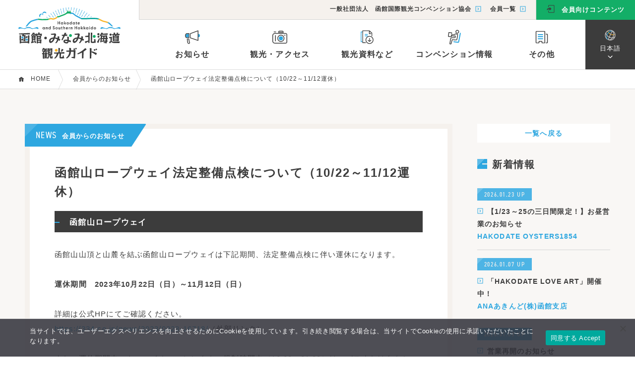

--- FILE ---
content_type: text/html; charset=UTF-8
request_url: https://hakodate-kankou.com/from-members/2023/1013-11131/
body_size: 11447
content:
<!doctype html>
<html lang="ja" class=" dsktp mac chrome">
<head prefix="og: https://ogp.me/ns#">
<!-- Google Tag Manager -->
<script>(function(w,d,s,l,i){w[l]=w[l]||[];w[l].push({'gtm.start':
new Date().getTime(),event:'gtm.js'});var f=d.getElementsByTagName(s)[0],
j=d.createElement(s),dl=l!='dataLayer'?'&l='+l:'';j.async=true;j.src=
'https://www.googletagmanager.com/gtm.js?id='+i+dl;f.parentNode.insertBefore(j,f);
})(window,document,'script','dataLayer','GTM-PBCJKZ5');</script>
<!-- End Google Tag Manager -->
<meta charset="UTF-8">
<title>函館山ロープウェイ法定整備点検について（10/22～11/12運休） / 会員からのお知らせ / 函館・みなみ北海道観光ガイド</title>
<meta name="description" content="函館山山頂と山麓を結ぶ函館山ロープウェイは下記期間、法定整備点検に伴い運休になります。　　　　運休期間　2023年10月22日（日）～11月12日（日）　　　　詳細は公式HPにてご確認ください。https://334.co.jp/news/2023/0323-･･･">
<meta name="Keywords" content="函館,南北海道,みなみ北海道,北海道,ロープウェイ,観光,旅行,キャンペーン,イベント">
<meta property="og:type" content="article">
<meta property="og:site_name" content="函館・みなみ北海道観光ガイド">
<meta property="og:title" content="函館山ロープウェイ法定整備点検について（10/22～11/12運休） / 会員からのお知らせ / 函館・みなみ北海道観光ガイド">
<meta property="og:description" content="函館山山頂と山麓を結ぶ函館山ロープウェイは下記期間、法定整備点検に伴い運休になります。　　　　運休期間　2023年10月22日（日）～11月12日（日）　　　　詳細は公式HPにてご確認ください。https://334.co.jp/news/2023/0323-･･･">
<meta property="og:url" content="https://hakodate-kankou.com/from-members/2023/1013-11131/">
<meta property="og:image" content="https://hakodate-kankou.com/media/2021/11/ropeway.jpg">
<meta name="twitter:card" content="summary_large_image">
<meta name="thumbnail" content="https://hakodate-kankou.com/media/2021/11/ropeway.jpg">
<meta name="copyright" content="&copy; 2008-2026 HAKODATE International Tourism and Convention Association.">
<meta name="viewport" content="width=1260"><meta name="format-detection" content="telephone=no">
<meta http-equiv="X-UA-Compatible" content="ie=edge">
<meta name='robots' content='max-image-preview:large' />
<link rel="stylesheet" href="https://use.typekit.net/gro7iuy.css" media="print" onload="this.media='all'">
<link rel="stylesheet" href="/asset/css/reset.css?20251219053334">
<link href="/asset/css/common.css?20241007025213" rel="stylesheet" type="text/css">


<link href="/asset/css/con_common.css?20230627083925" rel="stylesheet">

<link rel="apple-touch-icon" sizes="180x180" href="/asset/favicon/apple-touch-icon.png?v=2">
<link rel="icon" type="image/png" sizes="32x32" href="/asset/favicon/favicon-32x32.png?v=2">
<link rel="icon" type="image/png" sizes="16x16" href="/asset/favicon/favicon-16x16.png?v=2">
<link rel="manifest" href="/asset/favicon/site.webmanifest?v=2">
<link rel="mask-icon" href="/asset/favicon/safari-pinned-tab.svg?v=2" color="#5bbad5">
<link rel="shortcut icon" href="/favicon.ico?v=2">
<meta name="msapplication-TileColor" content="#ffffff">
<meta name="msapplication-config" content="/asset/favicon/browserconfig.xml?v=2">
<meta name="theme-color" content="#ffffff"><link href="/asset/css/news.css?20211227101724" rel="stylesheet">
<style id='wp-block-paragraph-inline-css' type='text/css'>
.is-small-text{font-size:.875em}.is-regular-text{font-size:1em}.is-large-text{font-size:2.25em}.is-larger-text{font-size:3em}.has-drop-cap:not(:focus):first-letter{float:left;font-size:8.4em;font-style:normal;font-weight:100;line-height:.68;margin:.05em .1em 0 0;text-transform:uppercase}body.rtl .has-drop-cap:not(:focus):first-letter{float:none;margin-left:.1em}p.has-drop-cap.has-background{overflow:hidden}:root :where(p.has-background){padding:1.25em 2.375em}:where(p.has-text-color:not(.has-link-color)) a{color:inherit}p.has-text-align-left[style*="writing-mode:vertical-lr"],p.has-text-align-right[style*="writing-mode:vertical-rl"]{rotate:180deg}
/*# sourceURL=https://hakodate-kankou.com/cms/wp-includes/blocks/paragraph/style.min.css */
</style>
<style id='global-styles-inline-css' type='text/css'>
:root{--wp--preset--aspect-ratio--square: 1;--wp--preset--aspect-ratio--4-3: 4/3;--wp--preset--aspect-ratio--3-4: 3/4;--wp--preset--aspect-ratio--3-2: 3/2;--wp--preset--aspect-ratio--2-3: 2/3;--wp--preset--aspect-ratio--16-9: 16/9;--wp--preset--aspect-ratio--9-16: 9/16;--wp--preset--color--black: #000000;--wp--preset--color--cyan-bluish-gray: #abb8c3;--wp--preset--color--white: #ffffff;--wp--preset--color--pale-pink: #f78da7;--wp--preset--color--vivid-red: #cf2e2e;--wp--preset--color--luminous-vivid-orange: #ff6900;--wp--preset--color--luminous-vivid-amber: #fcb900;--wp--preset--color--light-green-cyan: #7bdcb5;--wp--preset--color--vivid-green-cyan: #00d084;--wp--preset--color--pale-cyan-blue: #8ed1fc;--wp--preset--color--vivid-cyan-blue: #0693e3;--wp--preset--color--vivid-purple: #9b51e0;--wp--preset--gradient--vivid-cyan-blue-to-vivid-purple: linear-gradient(135deg,rgb(6,147,227) 0%,rgb(155,81,224) 100%);--wp--preset--gradient--light-green-cyan-to-vivid-green-cyan: linear-gradient(135deg,rgb(122,220,180) 0%,rgb(0,208,130) 100%);--wp--preset--gradient--luminous-vivid-amber-to-luminous-vivid-orange: linear-gradient(135deg,rgb(252,185,0) 0%,rgb(255,105,0) 100%);--wp--preset--gradient--luminous-vivid-orange-to-vivid-red: linear-gradient(135deg,rgb(255,105,0) 0%,rgb(207,46,46) 100%);--wp--preset--gradient--very-light-gray-to-cyan-bluish-gray: linear-gradient(135deg,rgb(238,238,238) 0%,rgb(169,184,195) 100%);--wp--preset--gradient--cool-to-warm-spectrum: linear-gradient(135deg,rgb(74,234,220) 0%,rgb(151,120,209) 20%,rgb(207,42,186) 40%,rgb(238,44,130) 60%,rgb(251,105,98) 80%,rgb(254,248,76) 100%);--wp--preset--gradient--blush-light-purple: linear-gradient(135deg,rgb(255,206,236) 0%,rgb(152,150,240) 100%);--wp--preset--gradient--blush-bordeaux: linear-gradient(135deg,rgb(254,205,165) 0%,rgb(254,45,45) 50%,rgb(107,0,62) 100%);--wp--preset--gradient--luminous-dusk: linear-gradient(135deg,rgb(255,203,112) 0%,rgb(199,81,192) 50%,rgb(65,88,208) 100%);--wp--preset--gradient--pale-ocean: linear-gradient(135deg,rgb(255,245,203) 0%,rgb(182,227,212) 50%,rgb(51,167,181) 100%);--wp--preset--gradient--electric-grass: linear-gradient(135deg,rgb(202,248,128) 0%,rgb(113,206,126) 100%);--wp--preset--gradient--midnight: linear-gradient(135deg,rgb(2,3,129) 0%,rgb(40,116,252) 100%);--wp--preset--font-size--small: 13px;--wp--preset--font-size--medium: 20px;--wp--preset--font-size--large: 36px;--wp--preset--font-size--x-large: 42px;--wp--preset--spacing--20: 0.44rem;--wp--preset--spacing--30: 0.67rem;--wp--preset--spacing--40: 1rem;--wp--preset--spacing--50: 1.5rem;--wp--preset--spacing--60: 2.25rem;--wp--preset--spacing--70: 3.38rem;--wp--preset--spacing--80: 5.06rem;--wp--preset--shadow--natural: 6px 6px 9px rgba(0, 0, 0, 0.2);--wp--preset--shadow--deep: 12px 12px 50px rgba(0, 0, 0, 0.4);--wp--preset--shadow--sharp: 6px 6px 0px rgba(0, 0, 0, 0.2);--wp--preset--shadow--outlined: 6px 6px 0px -3px rgb(255, 255, 255), 6px 6px rgb(0, 0, 0);--wp--preset--shadow--crisp: 6px 6px 0px rgb(0, 0, 0);}:where(.is-layout-flex){gap: 0.5em;}:where(.is-layout-grid){gap: 0.5em;}body .is-layout-flex{display: flex;}.is-layout-flex{flex-wrap: wrap;align-items: center;}.is-layout-flex > :is(*, div){margin: 0;}body .is-layout-grid{display: grid;}.is-layout-grid > :is(*, div){margin: 0;}:where(.wp-block-columns.is-layout-flex){gap: 2em;}:where(.wp-block-columns.is-layout-grid){gap: 2em;}:where(.wp-block-post-template.is-layout-flex){gap: 1.25em;}:where(.wp-block-post-template.is-layout-grid){gap: 1.25em;}.has-black-color{color: var(--wp--preset--color--black) !important;}.has-cyan-bluish-gray-color{color: var(--wp--preset--color--cyan-bluish-gray) !important;}.has-white-color{color: var(--wp--preset--color--white) !important;}.has-pale-pink-color{color: var(--wp--preset--color--pale-pink) !important;}.has-vivid-red-color{color: var(--wp--preset--color--vivid-red) !important;}.has-luminous-vivid-orange-color{color: var(--wp--preset--color--luminous-vivid-orange) !important;}.has-luminous-vivid-amber-color{color: var(--wp--preset--color--luminous-vivid-amber) !important;}.has-light-green-cyan-color{color: var(--wp--preset--color--light-green-cyan) !important;}.has-vivid-green-cyan-color{color: var(--wp--preset--color--vivid-green-cyan) !important;}.has-pale-cyan-blue-color{color: var(--wp--preset--color--pale-cyan-blue) !important;}.has-vivid-cyan-blue-color{color: var(--wp--preset--color--vivid-cyan-blue) !important;}.has-vivid-purple-color{color: var(--wp--preset--color--vivid-purple) !important;}.has-black-background-color{background-color: var(--wp--preset--color--black) !important;}.has-cyan-bluish-gray-background-color{background-color: var(--wp--preset--color--cyan-bluish-gray) !important;}.has-white-background-color{background-color: var(--wp--preset--color--white) !important;}.has-pale-pink-background-color{background-color: var(--wp--preset--color--pale-pink) !important;}.has-vivid-red-background-color{background-color: var(--wp--preset--color--vivid-red) !important;}.has-luminous-vivid-orange-background-color{background-color: var(--wp--preset--color--luminous-vivid-orange) !important;}.has-luminous-vivid-amber-background-color{background-color: var(--wp--preset--color--luminous-vivid-amber) !important;}.has-light-green-cyan-background-color{background-color: var(--wp--preset--color--light-green-cyan) !important;}.has-vivid-green-cyan-background-color{background-color: var(--wp--preset--color--vivid-green-cyan) !important;}.has-pale-cyan-blue-background-color{background-color: var(--wp--preset--color--pale-cyan-blue) !important;}.has-vivid-cyan-blue-background-color{background-color: var(--wp--preset--color--vivid-cyan-blue) !important;}.has-vivid-purple-background-color{background-color: var(--wp--preset--color--vivid-purple) !important;}.has-black-border-color{border-color: var(--wp--preset--color--black) !important;}.has-cyan-bluish-gray-border-color{border-color: var(--wp--preset--color--cyan-bluish-gray) !important;}.has-white-border-color{border-color: var(--wp--preset--color--white) !important;}.has-pale-pink-border-color{border-color: var(--wp--preset--color--pale-pink) !important;}.has-vivid-red-border-color{border-color: var(--wp--preset--color--vivid-red) !important;}.has-luminous-vivid-orange-border-color{border-color: var(--wp--preset--color--luminous-vivid-orange) !important;}.has-luminous-vivid-amber-border-color{border-color: var(--wp--preset--color--luminous-vivid-amber) !important;}.has-light-green-cyan-border-color{border-color: var(--wp--preset--color--light-green-cyan) !important;}.has-vivid-green-cyan-border-color{border-color: var(--wp--preset--color--vivid-green-cyan) !important;}.has-pale-cyan-blue-border-color{border-color: var(--wp--preset--color--pale-cyan-blue) !important;}.has-vivid-cyan-blue-border-color{border-color: var(--wp--preset--color--vivid-cyan-blue) !important;}.has-vivid-purple-border-color{border-color: var(--wp--preset--color--vivid-purple) !important;}.has-vivid-cyan-blue-to-vivid-purple-gradient-background{background: var(--wp--preset--gradient--vivid-cyan-blue-to-vivid-purple) !important;}.has-light-green-cyan-to-vivid-green-cyan-gradient-background{background: var(--wp--preset--gradient--light-green-cyan-to-vivid-green-cyan) !important;}.has-luminous-vivid-amber-to-luminous-vivid-orange-gradient-background{background: var(--wp--preset--gradient--luminous-vivid-amber-to-luminous-vivid-orange) !important;}.has-luminous-vivid-orange-to-vivid-red-gradient-background{background: var(--wp--preset--gradient--luminous-vivid-orange-to-vivid-red) !important;}.has-very-light-gray-to-cyan-bluish-gray-gradient-background{background: var(--wp--preset--gradient--very-light-gray-to-cyan-bluish-gray) !important;}.has-cool-to-warm-spectrum-gradient-background{background: var(--wp--preset--gradient--cool-to-warm-spectrum) !important;}.has-blush-light-purple-gradient-background{background: var(--wp--preset--gradient--blush-light-purple) !important;}.has-blush-bordeaux-gradient-background{background: var(--wp--preset--gradient--blush-bordeaux) !important;}.has-luminous-dusk-gradient-background{background: var(--wp--preset--gradient--luminous-dusk) !important;}.has-pale-ocean-gradient-background{background: var(--wp--preset--gradient--pale-ocean) !important;}.has-electric-grass-gradient-background{background: var(--wp--preset--gradient--electric-grass) !important;}.has-midnight-gradient-background{background: var(--wp--preset--gradient--midnight) !important;}.has-small-font-size{font-size: var(--wp--preset--font-size--small) !important;}.has-medium-font-size{font-size: var(--wp--preset--font-size--medium) !important;}.has-large-font-size{font-size: var(--wp--preset--font-size--large) !important;}.has-x-large-font-size{font-size: var(--wp--preset--font-size--x-large) !important;}
/*# sourceURL=global-styles-inline-css */
</style>
<link rel='stylesheet' id='sbi_styles-css' href='https://hakodate-kankou.com/cms/wp-content/plugins/instagram-feed/css/sbi-styles.min.css?ver=6.10.0' type='text/css' media='all' />
<style id='wp-block-library-inline-css' type='text/css'>
:root{--wp-block-synced-color:#7a00df;--wp-block-synced-color--rgb:122,0,223;--wp-bound-block-color:var(--wp-block-synced-color);--wp-editor-canvas-background:#ddd;--wp-admin-theme-color:#007cba;--wp-admin-theme-color--rgb:0,124,186;--wp-admin-theme-color-darker-10:#006ba1;--wp-admin-theme-color-darker-10--rgb:0,107,160.5;--wp-admin-theme-color-darker-20:#005a87;--wp-admin-theme-color-darker-20--rgb:0,90,135;--wp-admin-border-width-focus:2px}@media (min-resolution:192dpi){:root{--wp-admin-border-width-focus:1.5px}}.wp-element-button{cursor:pointer}:root .has-very-light-gray-background-color{background-color:#eee}:root .has-very-dark-gray-background-color{background-color:#313131}:root .has-very-light-gray-color{color:#eee}:root .has-very-dark-gray-color{color:#313131}:root .has-vivid-green-cyan-to-vivid-cyan-blue-gradient-background{background:linear-gradient(135deg,#00d084,#0693e3)}:root .has-purple-crush-gradient-background{background:linear-gradient(135deg,#34e2e4,#4721fb 50%,#ab1dfe)}:root .has-hazy-dawn-gradient-background{background:linear-gradient(135deg,#faaca8,#dad0ec)}:root .has-subdued-olive-gradient-background{background:linear-gradient(135deg,#fafae1,#67a671)}:root .has-atomic-cream-gradient-background{background:linear-gradient(135deg,#fdd79a,#004a59)}:root .has-nightshade-gradient-background{background:linear-gradient(135deg,#330968,#31cdcf)}:root .has-midnight-gradient-background{background:linear-gradient(135deg,#020381,#2874fc)}:root{--wp--preset--font-size--normal:16px;--wp--preset--font-size--huge:42px}.has-regular-font-size{font-size:1em}.has-larger-font-size{font-size:2.625em}.has-normal-font-size{font-size:var(--wp--preset--font-size--normal)}.has-huge-font-size{font-size:var(--wp--preset--font-size--huge)}.has-text-align-center{text-align:center}.has-text-align-left{text-align:left}.has-text-align-right{text-align:right}.has-fit-text{white-space:nowrap!important}#end-resizable-editor-section{display:none}.aligncenter{clear:both}.items-justified-left{justify-content:flex-start}.items-justified-center{justify-content:center}.items-justified-right{justify-content:flex-end}.items-justified-space-between{justify-content:space-between}.screen-reader-text{border:0;clip-path:inset(50%);height:1px;margin:-1px;overflow:hidden;padding:0;position:absolute;width:1px;word-wrap:normal!important}.screen-reader-text:focus{background-color:#ddd;clip-path:none;color:#444;display:block;font-size:1em;height:auto;left:5px;line-height:normal;padding:15px 23px 14px;text-decoration:none;top:5px;width:auto;z-index:100000}html :where(.has-border-color){border-style:solid}html :where([style*=border-top-color]){border-top-style:solid}html :where([style*=border-right-color]){border-right-style:solid}html :where([style*=border-bottom-color]){border-bottom-style:solid}html :where([style*=border-left-color]){border-left-style:solid}html :where([style*=border-width]){border-style:solid}html :where([style*=border-top-width]){border-top-style:solid}html :where([style*=border-right-width]){border-right-style:solid}html :where([style*=border-bottom-width]){border-bottom-style:solid}html :where([style*=border-left-width]){border-left-style:solid}html :where(img[class*=wp-image-]){height:auto;max-width:100%}:where(figure){margin:0 0 1em}html :where(.is-position-sticky){--wp-admin--admin-bar--position-offset:var(--wp-admin--admin-bar--height,0px)}@media screen and (max-width:600px){html :where(.is-position-sticky){--wp-admin--admin-bar--position-offset:0px}}
/*# sourceURL=/wp-includes/css/dist/block-library/common.min.css */
</style>
<style id='classic-theme-styles-inline-css' type='text/css'>
/*! This file is auto-generated */
.wp-block-button__link{color:#fff;background-color:#32373c;border-radius:9999px;box-shadow:none;text-decoration:none;padding:calc(.667em + 2px) calc(1.333em + 2px);font-size:1.125em}.wp-block-file__button{background:#32373c;color:#fff;text-decoration:none}
/*# sourceURL=/wp-includes/css/classic-themes.min.css */
</style>
<link rel='stylesheet' id='cookie-notice-front-css' href='https://hakodate-kankou.com/cms/wp-content/plugins/cookie-notice/css/front.min.css?ver=2.5.11' type='text/css' media='all' />
</head>

<body id="page_top" class="from-members datails">
<!-- Google Tag Manager (noscript) -->
<noscript><iframe src="https://www.googletagmanager.com/ns.html?id=GTM-PBCJKZ5"
height="0" width="0" style="display:none;visibility:hidden"></iframe></noscript>
<!-- End Google Tag Manager (noscript) -->
<div id="loading"><img id="load_img" src="/asset/img/home/main_mark.png" alt="函館・みなみ北海道観光ガイド - 一般社団法人函館国際観光コンベンション協会"></div>

<header id="header" class="ja">
<!-- Fixed Header /////////////////////////////-->
<div id="header_mini">
<span id="head_logo_f">
<a href="/">
<img src="/asset/img/common/f_logo_m_254x48.svgz" alt="函館・みなみ北海道観光ガイド - 一般社団法人函館国際観光コンベンション協会">
<img src="/asset/img/common/f_logo_t_254x18.svgz" alt="函館・みなみ北海道観光ガイド - 一般社団法人函館国際観光コンベンション協会">
</a>
</span>
<ul id="header_fixmenu">
<li id="fixnav_01" class="navopen_b fixmenu_li" data-menu="dropmenu01"><i class="info_30"></i>お知らせ</li>
<li id="fixnav_02" class="navopen_b fixmenu_li" data-menu="dropmenu02"><i class="kankou_30"></i>観光・アクセス</li>
<li id="fixnav_03" class="navopen_b fixmenu_li" data-menu="dropmenu03"><i class="siryou_30"></i>観光資料など</li>
<li id="fixnav_04" class="navopen_b fixmenu_li" data-menu="dropmenu04"><i class="convention_30"></i>コンベンション情報</li>
<li id="fixnav_05" class="navopen_b fixmenu_li" data-menu="dropmenu05"><i class="others_30"></i>その他</li>
</ul>
<div id="fixednav_menu_layer" class="menu_layer"></div>
</div>
<!-- /Fixed Header ///////////////////////////-->

<!-- Nomal Header /////////////////////////////-->
<div id="header_large">
<span id="head_logo"><a href="/">
<img src="/asset/img/common/head_logo_m_206x46.svgz" alt="函館・みなみ北海道観光ガイド - 一般社団法人函館国際観光コンベンション協会">
<img src="/asset/img/common/head_logo_t_206x54.svgz" alt="函館・みなみ北海道観光ガイド - 一般社団法人函館国際観光コンベンション協会">
</a>
</span><div id="header_nav_wrap">
<!-- Header Subnavi ---------------->

<div id="header_subnav" class="bkc_cream">
<ul class="heder_submenu">
<li class="heder_submenu_item"><a href="/about/">一般社団法人　函館国際観光コンベンション協会<i class="sqarrow_2ea7e0"></i></a></li>
<li class="heder_submenu_item"><a href="/members/">会員一覧<i class="sqarrow_2ea7e0"></i></a></li>
</ul>
<span class="header_member"><a href="/for-members/" class="bkc_green_mem"><i class="member_3c3c3c"></i>会員向けコンテンツ</a></span>
</div>

<!-- /Header Subnavi | Header Mainnavi ---------------->

<div id="header_mainnav">
<ul id="header_mainmenu">
<li id="mainnav_01" class="navopen_b mainmenu_li" data-menu="dropmenu01"><i class="info_30"></i>お知らせ</li>
<li id="mainnav_02" class="navopen_b mainmenu_li" data-menu="dropmenu02"><i class="kankou_30"></i>観光・アクセス</li>
<li id="mainnav_03" class="navopen_b mainmenu_li" data-menu="dropmenu03"><i class="siryou_30"></i>観光資料など</li>
<li id="mainnav_04" class="navopen_b mainmenu_li" data-menu="dropmenu04"><i class="convention_30"></i>コンベンション情報</li>
<li id="mainnav_05" class="navopen_b mainmenu_li" data-menu="dropmenu05"><i class="others_30"></i>その他</li>
</ul>
<div id="mainnav_menu_layer" class="menu_layer"></div>
<div id="lang_select">
<ul class="ddmenu">
<li class="ddmenu_li ddmenuHead"><a><i><img src="/asset/img/common/icon_lang_22x22" alt="Language"></i>日本語</a>
<ul>
<li class="ddmenu_li"><a href="/">日本語</a></li>
<li class="ddmenu_li"><a href="/en/">English</a></li>
<li class="ddmenu_li"><a href="/ch/">简体字</a></li>
<li class="ddmenu_li"><a href="/tw/">繁體字</a></li>
<li class="ddmenu_li"><a href="/kr/">한국어</a></li>
</ul>
</li>
</ul>
</div>
</div>

<!-- /Header Mainnavi ---------------->
</div>
</div>
<!-- /Nomal Header /////////////////////////////-->

<!-- Header Drop Down Menu ////////////////////-->
<div id="dropmenu_wrap" style='height:0px;'>
<ul id="dropmenu">
<!-- dropmenu01 ------------------ -->
<li id="dropmenu01" class="drop_info drop_item">
<ul class="drop_list">
<li><a class="ahover_ul" href="/news/">お知らせ<span><i class="arrow_2ea7e0"></i></span></a></li>
<li><a class="ahover_ul" href="/from-members/">会員からのお知らせ<span><i class="arrow_2ea7e0"></i></span></a></li>
<li><a class="ahover_ul" href="/event/">イベント<span><i class="arrow_2ea7e0"></i></span></a></li>
<li><a class="ahover_ul" href="/campaign/">キャンペーン<span><i class="arrow_2ea7e0"></i></span></a></li>
</ul>
</li>
<!-- /dropmenu01 | dropmenu02 ------------------ -->
<li id="dropmenu02" class="drop_item">
<!-- 観光 ------- -->
<div class="drop_inncon drop_kankou">
<span class="drop_inn_mds"><i class="kankou_2ea7e0"></i>観光情報</span>
<span id="drop_spotop"><a href="/spot/">観光スポットTOP</a></span>
<div class="drop_inn_menu">
<span class="drop_skm">目的で探す</span>
<ul class="drop_list drop_list_mokuteki">
<li><a class="ahover_ul" href="/spot/?cat=see">観る・遊ぶ<span><i class="arrow_2ea7e0"></i></span></a></li>
<li><a class="ahover_ul" href="/spot/?cat=gourmet">グルメ<span><i class="arrow_2ea7e0"></i></span></a></li>
<li><a class="ahover_ul" href="/spot/?cat=stay">泊まる<span><i class="arrow_2ea7e0"></i></span></a></li>
<li><a class="ahover_ul" href="/spot/?cat=shopping">買い物<span><i class="arrow_2ea7e0"></i></span></a></li>
</ul>
</div>
<div class="drop_inn_menu">
<span class="drop_skm"><a class="balloon" href="/areaguide/"><i class="areapoint_fff"></i>エリアガイド</a>観光エリアで探す</span>
<ul class="drop_list drop_list_area">
<li><a class="ahover_ul" href="/spot/?ara=ekimae-motomachi">駅前・元町<span><i class="areapoint_2ea7e0"></i></span></a></li>
<li><a class="ahover_ul" href="/spot/?ara=goryokaku">五稜郭<span><i class="areapoint_2ea7e0"></i></span></a></li>
<li><a class="ahover_ul" href="/spot/?ara=yunokawa">湯の川・空港<span><i class="areapoint_2ea7e0"></i></span></a></li>
<li><a class="ahover_ul" href="/spot/?ara=other-hakodate">その他函館<span><i class="areapoint_2ea7e0"></i></span></a></li>
<li><a class="ahover_ul" href="/spot/?ara=minami-hokkaido">みなみ北海道<span><i class="areapoint_2ea7e0"></i></span></a></li>
<li><a class="ahover_ul" href="/course/">モデルコース<span><i class="course_2ea7e0"></i></span></a></li>
</ul>
</div>
</div>
<!-- /観光 | アクセス ------- -->
<div class="drop_inncon drop_access">
<span class="drop_inn_mds"><i class="access_2ea7e0"></i>アクセス情報</span>
<ul class="drop_list_row">
<li><a href="/access-shigai/"><i class="sqarrow_2ea7e0"></i>市外からのアクセス</a></li>
<li><a href="/access-spot/"><i class="sqarrow_2ea7e0"></i>主要スポットへのアクセス</a></li>
<li><a href="/access-mthakodate/"><i class="sqarrow_2ea7e0"></i>函館山山頂へのアクセス</a></li>
<li><a href="/access-kinkou/"><i class="sqarrow_2ea7e0"></i>恵山・南茅部・函館近郊へのアクセス</a></li>
<li><a href="/access-guide/"><i class="sqarrow_2ea7e0"></i>主な交通手段・お役立ち情報</a></li>
<li><a href="/access-transport/"><i class="sqarrow_2ea7e0"></i>函館市電・観光路線バス情報</a></li>
</ul>
</div>
<!-- /アクセス ------------- -->
</li>
<!-- /dropmenu02 | dropmenu03 ------------------ -->
<li id="dropmenu03" class="drop_shiryou drop_item">
<ul class="drop_list">
<li><a class="ahover_ul" href="/pamphlet-download/">観光パンフレット等<span><i class="arrow_2ea7e0"></i></span></a></li>
<li><a class="ahover_ul" href="/library/">フォト＆動画ライブラリー<span><i class="arrow_2ea7e0"></i></span></a></li>
<li><a class="ahover_ul" href="/education/">教育旅行プログラム<span><i class="arrow_2ea7e0"></i></span></a></li>
</ul>
</li>
<!-- /dropmenu03 | dropmenu04 ------------------ -->
<li id="dropmenu04" class="drop_convention drop_item">
<ul class="drop_list">
<li><a class="ahover_ul" href="/convention-support/">コンベンション支援<span><i class="arrow_2ea7e0"></i></span></a></li>
<li><a class="ahover_ul" href="/convention-facility/">コンベンション施設<span><i class="arrow_2ea7e0"></i></span></a></li>
<li><a class="ahover_ul" href="/convention-info/">コンベンションカレンダー<span><i class="arrow_2ea7e0"></i></span></a></li>
</ul>
</li>
<!-- /dropmenu04 | dropmenu05 ------------------ -->
<li id="dropmenu05" class="drop_other drop_item">
<ul class="drop_list">
<li><a class="ahover_ul" href="/area-info/">函館市概要<span><i class="arrow_2ea7e0"></i></span></a></li>
<li><a class="ahover_ul" href="/linklist/">観光関連リンク<span><i class="arrow_2ea7e0"></i></span></a></li>
<li><a class="ahover_ul" href="/about/">函館国際観光コンベンション協会<span><i class="arrow_2ea7e0"></i></span></a></li>
<li><a class="ahover_ul" href="/members/">会員一覧<span><i class="arrow_2ea7e0"></i></span></a></li>
</ul>
</li>
<!-- /dropmenu05 ------------------ -->
</ul>
<div id="close_b"></div>
</div>
<!-- /Header Drop Down Menu ///////////////////-->


</header>


<div id="bc_wrap">
<nav>
<span class="bchome"><i class="bc_home_10x10"></i></span>
<ol>
<li><a href="/"><span>HOME</span></a></li>
<li><a class="bc_item" href="/from-members/"><span>会員からのお知らせ</span></a></li><li><span class="bc_item"><span>函館山ロープウェイ法定整備点検について（10/22～11/12運休）</span></span></li></ol>
</nav>
</div>
<!-- Main contents //////////////////////////////////-->
<main>
<!-- Container ----------------------------------------->
<div id="news_detail_wrap" class="container cnt_w">
<!---------------------------------------------->
<div id="news_detail_con" class="contents_flsb">
<!-- News detail main -------------------------->
<div id="news_detail_main" class="box_line">
<div class="dtlttl_ic_con"><span class="dtlttl_ic"><span>NEWS</span>会員からのお知らせ</span></div>

<h1 class="news_dttl">函館山ロープウェイ法定整備点検について（10/22～11/12運休）<span class="mds01">函館山ロープウェイ</span></h1>
<!-- News content ----------->
<div id="news_dtxt">

<p>函館山山頂と山麓を結ぶ函館山ロープウェイは下記期間、法定整備点検に伴い運休になります。</p>



<p><strong>運休期間　2023年10月22日（日）～11月12日（日）</strong></p>



<p>詳細は公式HPにてご確認ください。<br><a rel="noreferrer noopener" href="https://334.co.jp/news/2023/0323-16718/" target="_blank">https://334.co.jp/news/2023/0323-16718/</a>（外部リンク）</p>



<p></p>



<p>また、運休期間中、かつマイカー・レンタカー規制時間中（16:00～21:00）は、バスまたはタクシーをご利用ください。登山バスの時刻表は下記ページで紹介しておりますので、参考にしてください。</p>



<p><a href="https://hakodate-kankou.com/news/2023/0406-9249/" data-type="link" data-id="https://hakodate-kankou.com/news/2023/0406-9249/">函館山山頂へのアクセス方法（2023年度）</a></p>
</div>
<!-- /News content ---------->
<!-- News date and SNS ------>
<div id="news_ddate_sns">
<span class="tk-din-2014-narrow" id="news_ddate">2023.10.13 UP</span>
<!-- SNS share --------->
<div id="sns_button_con">
<!-- twitter -->
<div class="twitter">
<a href="https://twitter.com/share" class="twitter-share-button" data-size="large" data-url="https://hakodate-kankou.com/from-members/2023/1013-11131/" data-hashtags="函館・みなみ北海道観光ガイド #函館 #みなみ北海道 #観光 #イベント紹介" data-show-count="false">Tweet</a>
</div>
<!-- facebook -->
<div id="fb-root"></div>
<div class="fb-share-button" data-href="https://hakodate-kankou.com/from-members/2023/1013-11131/" data-layout="button" data-size="large"></div>
</div>
<!-- /SNS share -------->
</div>
<!-- /News date and SNS ------>
</div>
<!-- /News detail main -------------------------->
<!-- News detail side ------------------------->
<div id="news_detail_sub">
<a class="btn02 side_backlist" href="/from-members/">一覧へ戻る</a>
<div class="side_con">
<span class="side_column_ttl"><i class="square_2ea7e0"></i>新着情報</span>
<ul id="side_past_news">
<li><a href="https://hakodate-kankou.com/from-members/2026/0123-20974/"><span class="sdpnews_date">2026.01.23 UP</span><h2><i class="sqarrow_2ea7e0"></i>【1/23～25の三日間限定！】お昼営業のお知らせ<span>HAKODATE OYSTERS1854</span></h2></a></li>
<li><a href="https://hakodate-kankou.com/from-members/2026/0107-20853/"><span class="sdpnews_date">2026.01.07 UP</span><h2><i class="sqarrow_2ea7e0"></i>「HAKODATE LOVE ART」開催中！<span>ANAあきんど(株)函館支店</span></h2></a></li>
<li><a href="https://hakodate-kankou.com/from-members/2026/0103-20799/"><span class="sdpnews_date">2026.01.03 UP</span><h2><i class="sqarrow_2ea7e0"></i>営業再開のお知らせ<span>函館山ロープウェイ</span></h2></a></li>
<li><a href="https://www.goryokaku-tower.co.jp/eventtopics/20251215-11024/" target="_blank"><span class="sdpnews_date">2025.12.26 UP</span><h2><i class="sqarrow_2ea7e0"></i>2026年元旦は、朝6時30分から営業いたします！<span>五稜郭タワー</span></h2></a></li>
<li><a href="https://334.co.jp/news/2025/1130-21931/" target="_blank"><span class="sdpnews_date">2025.12.09 UP</span><h2><i class="sqarrow_2ea7e0"></i>12月のとってもお得なロープウェイ付きランチプラン♫<span>函館山ロープウェイ</span></h2></a></li>
</ul>
</div>

</div>
<!-- /News detail side ------------------------>
</div>
<!-- /------------------------------------------->

</div>
<!-- /Container ---------------------------------------->
</main>
<!-- /Main contents //////////////////////////////////-->
<!-- Footer //////////////////////////////////////////-->
<footer>
<!-- Footer Main Navi ------------->
<div id="footer_main_navi">
<div id="footer_mnav_con" class="cnt_w">

<nav id="footer_mnav">
<ul>
<li class="footer_mds">観光情報</li>
<li><a href="/spot/"><i class="sqarrow_fff"></i>観光スポット</a></li>
<li class="foot_kmn"><a href="/spot/?cat=see">| 観る・遊ぶ</a>
<li class="foot_kmn"><a href="/spot/?cat=gourmet">| グルメ</a></li>
<li class="foot_kmn"><a href="/spot/?cat=stay">| 泊まる</a>
<li class="foot_kmn"><a href="/spot/?cat=shopping">| 買い物</a></li>
<li><a href="/areaguide/"><i class="sqarrow_fff"></i>観光エリアガイド</a></li>
<li><a href="/course/"><i class="sqarrow_fff"></i>モデルコース</a></li>
</ul>
<ul>
<li class="footer_mds">アクセス情報</li>
<li><a href="/access-shigai/"><i class="sqarrow_fff"></i>市外から</a></li>
<li><a href="/access-spot/"><i class="sqarrow_fff"></i>主要スポットへ</a></li>
<li><a href="/access-mthakodate/"><i class="sqarrow_fff"></i>函館山山頂へ</a></li>
<li><a href="/access-kinkou/"><i class="sqarrow_fff"></i>恵山・南茅部・函館近郊へ</a></li>
<li><a href="/access-guide/"><i class="sqarrow_fff"></i>主な交通手段・お役立ち情報</a></li>
<li><a href="/access-transport/"><i class="sqarrow_fff"></i>市電・観光路線バス情報</a></li>
</ul>
<ul>
<li class="footer_mds">お知らせ</li>
<li><a href="/news/"><i class="sqarrow_fff"></i>お知らせ</a></li>
<li><a href="/from-members/"><i class="sqarrow_fff"></i>会員からのお知らせ</a></li>
<li><a href="/event/"><i class="sqarrow_fff"></i>イベント</a></li>
<li><a href="/campaign/"><i class="sqarrow_fff"></i>キャンペーン</a></li>
</ul>
<ul>
<li class="footer_mds">コンベンション情報</li>
<li><a href="/convention-support/"><i class="sqarrow_fff"></i>コンベンション支援</a></li>
<li><a href="/convention-facility/"><i class="sqarrow_fff"></i>コンベンション施設</a></li>
<li><a href="/convention-info/"><i class="sqarrow_fff"></i>コンベンションカレンダー</a></li>
</ul>
<ul>
<li class="footer_mds">観光資料・その他</li>
<li><a href="/pamphlet-download/"><i class="sqarrow_fff"></i>観光パンフレット等</a></li>
<li><a href="/library/"><i class="sqarrow_fff"></i>フォト＆動画ライブラリー</a></li>
<li><a href="/education/"><i class="sqarrow_fff"></i>教育旅行プログラム</a></li>
<li><a href="/area-info/"><i class="sqarrow_fff"></i>函館市概要</a></li>
<li><a href="/linklist/"><i class="sqarrow_fff"></i>観光関連リンク</a></li>
<li><a href="/about/"><i class="sqarrow_fff"></i>函館国際観光コンベンション協会</a></li>
<li><a href="/members/"><i class="sqarrow_fff"></i>会員一覧</a></li>
</ul>
</nav>

<nav id="footer_sub">
<ul>
<li><a href="/sitepolicy/">このサイトについて</a></li>
<li><a href="/privacy/">プライバシーポリシー</a></li>
<li><a href="/tradelaw/">特定商取引法に基づく表記</a></li>
</ul>
</nav>


<div id="footer_sns">
<ul>
<li><a href="https://twitter.com/hitca_official" target="_blank"><i><img src="/asset/img/common/sns_x_32x32_fff.svgz" alt="X"></i></a></li>
<li><a href="https://www.facebook.com/hitca.official" target="_blank"><i><img src="/asset/img/common/sns_facebook_32x32_fff.svgz" alt="facebook"></i></a></li>
<li><a href="https://www.instagram.com/hitca_official/" target="_blank"><i><img src="/asset/img/common/sns_instagram_32x32_fff.svgz" alt="instagram"></i></a></li>
<li><a href="https://www.youtube.com/channel/UCgJ34U8jSS5aPoSIcTVZqkQ/" target="_blank"><i><img src="/asset/img/common/sns_youtube_32x32_fff.svgz" alt="YouTube"></i></a></li>
</ul>
</div>

</div>
</div>
<!-- /Footer Main Navi ------------>
<!-- Footer Under Navi ------------>
<div id="footer_under_navi" class="cnt_w">
<div id="foot_logo">
<a href="/">
<img src="/asset/img/common/f_logo_m_254x48.svgz" alt="一般社団法人函館国際観光コンベンション協会">
<img src="/asset/img/common/f_logo_t_254x18.svgz" alt="函館・みなみ北海道観光ガイド">
</a>
</div>

<div class="foot_txt_wrap">
<div>一般社団法人　函館国際観光コンベンション協会  <br class="pcnone">TEL. 0138-27-3535</div>
<span>本サイトで記載されている文字、画像等の無断使用を禁じます。</span>
<span>&copy; 2008-2026, HAKODATE International Tourism and Convention Association.</span>
</div>
</div>
<!-- /Footer Under Navi ----------->
</footer>
<!-- /Footer /////////////////////////////////////////-->

<!-- Go top btn ------------------------------>
<a id="top_btn" href="#page_top">
<i><img src="/asset/img/common/udarrow_28x28_fff.svgz" alt="ページの上部へ"></i>
</a>
<!-- /Go top btn ------------------------------>
<script type="speculationrules">
{"prefetch":[{"source":"document","where":{"and":[{"href_matches":"/*"},{"not":{"href_matches":["/cms/wp-*.php","/cms/wp-admin/*","/media/*","/cms/wp-content/*","/cms/wp-content/plugins/*","/cms/wp-content/themes/2021-hkanko/*","/*\\?(.+)"]}},{"not":{"selector_matches":"a[rel~=\"nofollow\"]"}},{"not":{"selector_matches":".no-prefetch, .no-prefetch a"}}]},"eagerness":"conservative"}]}
</script>
<!-- Instagram Feed JS -->
<script type="text/javascript">
var sbiajaxurl = "https://hakodate-kankou.com/cms/wp-admin/admin-ajax.php";
</script>
<script type="text/javascript" id="cookie-notice-front-js-before">
/* <![CDATA[ */
var cnArgs = {"ajaxUrl":"https:\/\/hakodate-kankou.com\/cms\/wp-admin\/admin-ajax.php","nonce":"5d948c2e87","hideEffect":"fade","position":"bottom","onScroll":false,"onScrollOffset":100,"onClick":false,"cookieName":"cookie_notice_accepted","cookieTime":2592000,"cookieTimeRejected":2592000,"globalCookie":false,"redirection":false,"cache":false,"revokeCookies":false,"revokeCookiesOpt":"automatic"};

//# sourceURL=cookie-notice-front-js-before
/* ]]> */
</script>
<script type="text/javascript" src="https://hakodate-kankou.com/cms/wp-content/plugins/cookie-notice/js/front.min.js?ver=2.5.11" id="cookie-notice-front-js"></script>
<script type="text/javascript" src="https://hakodate-kankou.com/cms/wp-includes/js/jquery/jquery.min.js" id="jquery-js"></script>
<script type="text/javascript" src="https://hakodate-kankou.com/cms/wp-includes/js/jquery/jquery-migrate.min.js" id="jquery-migrate-js"></script>

		<!-- Cookie Notice plugin v2.5.11 by Hu-manity.co https://hu-manity.co/ -->
		<div id="cookie-notice" role="dialog" class="cookie-notice-hidden cookie-revoke-hidden cn-position-bottom" aria-label="Cookie Notice" style="background-color: rgba(50,50,58,0.86);"><div class="cookie-notice-container" style="color: #ffffff"><span id="cn-notice-text" class="cn-text-container"><span class="cn_jp">当サイトでは、ユーザーエクスペリエンスを向上させるためにCookieを使用しています。引き続き閲覧する場合は、当サイトでCookieの使用に承諾いただいたことになります。<br></span>
<span class="cn_en cn_ch">This site uses cookies on this site to enhance your user experience. If you continue to browse, you accept the use of cookies on our site. </span></span><span id="cn-notice-buttons" class="cn-buttons-container"><button id="cn-accept-cookie" data-cookie-set="accept" class="cn-set-cookie cn-button" aria-label="同意する Accept" style="background-color: #00a99d">同意する Accept</button></span><button type="button" id="cn-close-notice" data-cookie-set="accept" class="cn-close-icon" aria-label="いいえ"></button></div>
			
		</div>
		<!-- / Cookie Notice plugin -->
<script src="/asset/js/set_common.js?20240729071810" defer></script>

<script defer src="https://platform.twitter.com/widgets.js" charset="utf-8"></script>
<script>(function(d, s, id) {var js, fjs = d.getElementsByTagName(s)[0];if (d.getElementById(id)) return;js = d.createElement(s); js.id = id;js.src = "https://connect.facebook.net/ja_JP/sdk.js#xfbml=1&version=v3.0";fjs.parentNode.insertBefore(js, fjs);}(document, 'script', 'facebook-jssdk'));</script>
 
</body>
</html>

--- FILE ---
content_type: text/css
request_url: https://hakodate-kankou.com/asset/css/reset.css?20251219053334
body_size: 2806
content:
@charset "UTF-8";

html,body {
	width:100%;
}
html {
	font-size: 62.5%; /*10px*/
   /* vertical-align:baseline;*/
    background:transparent;
    /*
	overflow-y: scroll;
	overflow-x: auto;
    */
}
/*
html.dsktp body {
	min-width:1260px!important;
}*/

body { font-family: "游ゴシック Medium", "Yu Gothic Medium", "游ゴシック体", YuGothic, "メイリオ", Meiryo, "ヒラギノ角ゴ ProN W3", "Hiragino Kaku Gothic ProN", "Helvetica Neue", Helvetica, Arial; }
html.win.firefox body { font-family: "游ゴシック", YuGothic, "メイリオ", Meiryo, "ヒラギノ角ゴ ProN W3", "Hiragino Kaku Gothic ProN", "Helvetica Neue", Helvetica, Arial; }
.font-selif { font-family: "游明朝", YuMincho, "ヒラギノ明朝 ProN W3", "Hiragino Mincho ProN", "HG明朝E", "ＭＳ Ｐ明朝", "ＭＳ 明朝", serif; }
.font-selif { font-weight:normal;}
.font_tk-din { font-family: "din-2014-narrow",sans-serif; }

/*.font-jp * { font-family: "fot-tsukubrdgothic-std","メイリオ", Meiryo, "ヒラギノ角ゴ ProN W3", "Hiragino Kaku Gothic ProN", "Helvetica Neue", Helvetica, Arial; }
.font-jp * { font-family: "fot-tsukubrdgothic-std","メイリオ", Meiryo, "ヒラギノ角ゴ ProN W3", "Hiragino Kaku Gothic ProN", "Helvetica Neue", Helvetica, Arial; }
.font-tw * { font-family: "Microsoft JhengHei", "微軟正黑體", "PMingLiU" , sans-serif ; }
.font-cn * { font-family: "Microsoft YaHei", "微软雅黑","SimSun", sans-serif ; }
.font-kr * { font-family: "Malgun Gothic", "Yoon Gothic", "sans-serif" ; }*/

body {
	font-size:14px;
	font-size:1.4rem;
	line-height: 1.8;
	color:#3c3c3c;
    -moz-font-feature-settings: "palt";
    -webkit-font-feature-settings: "palt";
	font-feature-settings : "palt" 1;
    position: relative;
    overflow-y: scroll;
}
/* float clear */
.clearfix:after {
    content: '';
    display: block;
    clear: both;
}

* {
	font-size:inherit;
	letter-spacing:0.08em;
	color:inherit;
/*	line-height:inherit;
	text-align:inherit;*/
	font-family:inherit;
}
* {
	-webkit-text-size-adjust: 100%;
	-webkit-overflow-scrolling:touch;
	-webkit-tap-highlight-color: rgba(0, 0, 0, 0);
}
* {
	margin:0;
	padding:0;
	font-style:normal;
	box-sizing: border-box;
	word-break:normal;
}
*:before, *:after {
	box-sizing: border-box;
}

/* Text Link Color & UnderLine */
/* Text Link Color & UnderLine */
a {
	text-decoration: none;/* or underline;*/
	display: inline-block;
	transition-property:all;
	transition-duration:0.4s;
}
a:hover {
	opacity: 0.6;
}
/*
a,a:active,a:visited,a:hover,button,button:hover,
a img, a:active img ,a:visited img, a:hover img,
a span, a:active span ,a:visited span, a:hover span {
	transition-property:all;
	transition-duration:0.4s;
}
*/

body, div, span, object, iframe,
h1, h2, h3, h4, h5, h6, p, blockquote, pre,
abbr, address, cite, code,
del, dfn, em, img, ins, kbd, q, samp,
small, strong, sub, sup, var,
b, i,
dl, dt, dd, ol, ul, li,
fieldset, form, label, legend,
table, caption, tbody, tfoot, thead, tr, th, td,
article, aside, canvas, details, figcaption, figure, 
footer, header, hgroup, menu, nav, section, summary,
time, mark, audio, video {
/*    margin:0;
    padding:0; */
    border:0;
    outline:0;
	/*
	font-size:14px;
    font-size:1.4rem;
	*/
/*   vertical-align:baseline;*/
/*    background:transparent;*/
}
 
article,aside,details,figcaption,figure,
footer,header,hgroup,menu,nav,section { 
    display:block;
}
 
ul li,
ol li {
    list-style:none;
}
 
blockquote, q {
    quotes:none;
}
 
blockquote:before, blockquote:after,
q:before, q:after {
    content:'';
    content:none;
}
 
ins {
    background-color:#ff9;
    color:#343434;
    text-decoration:none;
}
 
mark {
    background-color:#ff9;
    color:#343434; 
    font-style:italic;
    font-weight:bold;
}
 
del {
    text-decoration: line-through;
}
 
abbr[title], dfn[title] {
    border-bottom:1px dotted;
    cursor:help;
}
 
table {
    border-collapse:collapse;
    border-spacing:0;
}
 
hr {
    display:block;
    height:1px;
    border:0;   
    border-top:1px dotted #9E9E9E;
    margin:1em 0;
    padding:0;
}

a img {
	display:block;
	vertical-align:bottom;
}
 
/*input, select {
    vertical-align:middle;
}*/
/*
* :not( :hover ) {
	transition-property:all;
	transition-duration:0.4s;
}
*/


/*-- font size -----------------------------------*/
.font_sss { font-size:11px; font-size:1.1rem; }
.font_ss { font-size:12px; font-size:1.2rem; }
.font_s { font-size:13px; font-size:1.3rem; }
.font_m { font-size:14px; font-size:1.4rem; }
.font_l { font-size:17px; font-size:1.7rem; }
.font_ll { font-size:22px; font-size:22rem; }
.font_lll { font-size:22px; font-size:22rem; }
/*-- /font size -----------------------------------*/

/* i icon ------------------------ */
/* alt テキストが必要ないもののみ */

i.info_30::before{ content: url(/asset/img/common/icon_info_30x30.svgz); }
i.kankou_30::before{ content: url(/asset/img/common/icon_kankou_30x30.svgz); }
i.siryou_30::before{ content: url(/asset/img/common/icon_siryou_30x30.svgz); }
i.convention_30::before{ content: url(/asset/img/common/icon_convention_30x30.svgz); }
i.others_30::before{ content: url(/asset/img/common/icon_others_30x30.svgz); }

i.area_30::before{ content: url(/asset/img/common/icon_area_30x30.svgz); }
i.gourmet_30::before{ content: url(/asset/img/common/icon_gourmet_30x30.svgz); }
i.area_2ea7e0::before{ content: url(/asset/img/common/icon_area_32x32_2ea7e0.svgz); }
i.course_2ea7e0::before{ content: url(/asset/img/common/icon_course_30x30_2ea7e0.svgz); }
/* */
i.sqarrow_2ea7e0::before{ content: url(/asset/img/common/icon_sqarrow_12x12_2ea7e0.svgz); }
i.arrow_2ea7e0::before{ content: url(/asset/img/common/icon_arrow_10x10_2ea7e0.svgz); }
i.sqarrow_fff::before{ content: url(/asset/img/common/icon_sqarrow_12x12_fff.svgz); }
i.sqarrow_13ae67::before{ content: url(/asset/img/common/icon_sqarrow_12x12_13ae67.svgz); }
i.areapoint_fff::before{ content: url(/asset/img/common/icon_areapoint_30x30_fff.svgz); }
i.areapoint_2ea7e0::before{ content: url(/asset/img/common/icon_areapoint_30x30_2ea7e0.svgz); }
i.time_3c3c3c::before{ content: url(/asset/img/common/icon_time_30x30_3c3c3c.svgz); }
/* */
i.member_3c3c3c::before{ content: url(/asset/img/common/icon_member_16x16_3c3c3c.svgz); }
i.member_13ae67::before{ content: url(/asset/img/common/icon_member_16x16_13ae67.svgz); }
/* */
i.kankou_2ea7e0::before{ content: url(/asset/img/common/icon_kankou_30x30_2ea7e0.svgz); }
i.kankou_fff::before{ content: url(/asset/img/common/icon_kankou_30x30_fff.svgz); }
i.access_2ea7e0::before{ content: url(/asset/img/common/icon_access_30x30_2ea7e0.svgz); }
/* */
i.news_3c3c3c::before{ content: url(/asset/img/common/icon_news_24x24_3c3c3c.svgz); }
/* */
i.see_2ea7e0::before{ content: url(/asset/img/common/icon_see_30x30_2ea7e0.svgz); }
i.gourmet_2ea7e0::before{ content: url(/asset/img/common/icon_gourmet_30x30_2ea7e0.svgz); }
i.stay_2ea7e0::before{ content: url(/asset/img/common/icon_stay_30x30_2ea7e0.svgz); }
i.shopping_2ea7e0::before{ content: url(/asset/img/common/icon_shopping_30x30_2ea7e0.svgz); }
i.convention_2ea7e0::before{ content: url(/asset/img/common/icon_convention_30x30_2ea7e0.svgz); }
i.info_2ea7e0::before{ content: url(/asset/img/common/icon_info_32x32_2ea7e0.svgz); }
/* */
i.photo_2ea7e0::before{ content: url(/asset/img/common/icon_photo_30x30_2ea7e0.svgz); }
i.movie_2ea7e0::before{ content: url(/asset/img/common/icon_movie_30x30_2ea7e0.svgz); }
/* */
i.plane_fff::before{ content: url(/asset/img/common/icon_plane_32x32_fff.svgz); }
i.car_fff::before{ content: url(/asset/img/common/icon_car_32x32_fff.svgz); }
i.bus_fff::before{ content: url(/asset/img/common/icon_bus_32x32_fff.svgz); }
i.train_fff::before{ content: url(/asset/img/common/icon_train_32x32_fff.svgz); }
i.ferry_fff::before{ content: url(/asset/img/common/icon_ferry_32x32_fff.svgz); }
i.bicycle_fff::before{ content: url(/asset/img/common/icon_bicycle_32x32_fff.svgz); }
i.jinrikisya_fff::before{ content: url(/asset/img/common/icon_jinrikisya_32x32_fff.svgz); }
i.ticket_fff::before{ content: url(/asset/img/common/icon_ticket_32x32_fff.svgz); }
/* */
i.brackets_db_2ea7e0::before{ content: url(/asset/img/common/brackets_db_15x15_2ea7e0.svgz); }

i.weather_3c3c3c::before{ content: url(/asset/img/common/icon_weather_26x26_3c3c3c.svgz); }

i.more_info_2ea7e0::before{ content: url(/asset/img/common/brackets_db_15x15_2ea7e0.svgz); }
i.more_info_green::before{ content: url(/asset/img/common/brackets_db_15x15_green.svgz); }
i.more_info_fff::before{ content: url(/asset/img/common/brackets_db_15x15_fff.svgz); }

i.udarrow_3c3c3c::before{ content: url(/asset/img/common/icon_udarrow_12x12_3c3c3c.svgz); }
i.udarrow_fff::before{ content: url(/asset/img/common/icon_udarrow_10x10_fff.svgz); }

i.bc_home_10x10::before{ content: url(/asset/img/common/bc_home_10x10.svgz); }

i.square_2ea7e0::before{ content: url(/asset/img/common/icon_square_20x20_2ea7e0.svgz); }
i.square_green::before{ content: url(/asset/img/common/icon_square_20x20_green.svgz); }

i.exlink_2ea7e0::before{ content: url(/asset/img/common/icon_exlink_14x14_2ea7e0.svgz); }
i.exlink_000::before{ content: url(/asset/img/common/icon_exlink_14x14_000.svgz); }
i.exlink_fff::before{ content: url(/asset/img/common/icon_exlink_14x14_fff.svgz); }

i.download_fff::before{ content: url(/asset/img/common/icon_download_14x14_fff.svgz); }

/* / i icon ------------------------ */
/*
背景色セット -------------------------------------------
*/
.bkc_fff {background-color: #fff;}
.bkc_cream {background-color: rgba(245,241,237,1.00);} /*#f5f1ed*/
.bkc_lightcream {background-color: rgba(249,247,245,1.00);} /*#f9f7f5*/
.bkc_green_mem {background-color: rgba(19,174,103,1.00);}/*#13ae67 会員限定*/
.bkc_green {background-color: rgba(76,179,78,1.00);}/*#4cb34e スペシャルチケット*/
.bkc_blue {background-color: rgba(46,167,224,1.00);}/*#2ea7e0*/
/*
テキストカラーセット -------------------------------------------
*/
.white {color: #fff;}
.red {color: rgba(197,34,46,1.00);} /*#c5222e*/
.blue {color: rgba(46,167,224,1.00);} /*#2ea7e0*/
.green {color: rgba(19,174,103,1.00);} /*#13ae67*/
/*
ラインカラーセット -------------------------------------------
*/
.lc_blue {border-color: #2ea7e0 !important;}/*#2ea7e0*/
.lc_green {border-color: #4cb34e !important;}/*#4cb34e*/


--- FILE ---
content_type: text/css
request_url: https://hakodate-kankou.com/asset/css/con_common.css?20230627083925
body_size: 2749
content:
@charset "UTF-8";

/* パンくずリスト*/
#bc_wrap{
height: 40px;
border-top: solid 1px #dcdcdc;
border-bottom: solid 1px #dcdcdc;
}
#bc_wrap nav {
display: flex;
padding: 0 38px;
}
#bc_wrap nav ol * {
font-size: 1.2rem;
line-height: 36px;
}
#bc_wrap li {
margin: 0 10px 0 0;
display: inline-block;
}
.bc_item {
display: block;
height: 40px;
background-image: url("../img/common/bc_separat_10x40.svgz");
background-repeat: no-repeat;
background-position: left top;
background-size: 10px 40px;
padding-left: 30px;
white-space: nowrap;
}
.bchome {
margin-right: 14px;
margin-bottom: 0px;
display: block;
width: 10px;
height: 40px;
}
.bchome i {
margin-top: 12px;
width: 10px;
height: 10px;
}
/* */
main {
display: block;
}

/* ページタイトル部分 ------------------------- */
.con_mainttl_img {
height: 240px;
background-repeat: no-repeat;
background-size: cover;
background-position: center;
 position: relative;
}
.con_mainttl_img::before {
  content: '';
  background-color: rgba(0, 0, 0, 0.1);
  position: absolute;
  top: 0;
  left: 0;
  width: 100%;
  height: 100%;
  display: block;
}
#con_maintitle_inn {
height: 240px;
background-image: url("../img/common/main_ttl_back_pattern.png");
background-repeat: repeat;
}
.con_mainttl_img .cnt_w {
position: relative;
}
.con_mainttl_img h1 {
padding: 30px 0 0 30px;
background-image: url(../img/common/brackets_2px60x60.svgz);
background-repeat: no-repeat;
background-position: left top;
background-size: 60px 60px;
color: #fff;
font-weight: bold;
line-height: 1;
font-size: 1.8rem;
position: absolute;
left: 0;
top: 68px;
}
.con_mainttl_img h1 span {
font-size: 4.2rem;
display: block;
margin-bottom: 10px;
font-family: "din-2014-narrow",sans-serif;
font-weight: normal;
}
.con_mainttl_txt, 
.con_mainttl_ori {
height: 160px;
background-color: rgba(245,241,237,1.00);
}
.con_mainttl_txt .cnt_w {
display: flex;
justify-content: space-between;
padding-top: 60px;
}
.con_mainttl_txt h1 {
background-image: url("../img/common/tline_2x40.svgz");
background-repeat: no-repeat;
background-position: left top;
background-size: 2px 40px;
font-size: 2.6rem;
line-height: 40px;
padding-left: 30px;
}
.mainttl_ic {
display: block;
height: 40px;
position: relative;
}
.mainttl_ic::before {
content: '';
position: absolute;
top: 0;
left: 0;
border-bottom: 40px solid #2ea7e0;
border-left: 30px solid transparent;
border-bottom-left-radius: 3px;
}
.mainttl_ic span {
height: 40px;
display: block;
background-color: #2ea7e0;
padding: 0 18px 0 10px;
color: #fff;
font-size: 1.8rem;
line-height: 40px;
font-family: "din-2014-narrow",sans-serif;
margin-left: 30px;
position: relative;
}
.mainttl_ic span::before {
content: '';
position: absolute;
bottom: 0;
right: 0;
border-bottom: 26px solid #4db4e5;
border-left: 26px solid transparent;
}

/* メインコンテンンツ ------------------------- */
main {
background-color: rgba(249,247,245,1.00);
}
#con_menu_wrap {
padding: 70px 0;
position: relative;
}
.ttl26 {
font-size: 2.6rem;
line-height: 1;
}
.ttl26 i {
width: 34px;
height: 34px;
margin-right: 20px;
vertical-align: -8px;
}
.ttl22 {
font-size: 2.2rem;
line-height: 1;
}
.ttl22 i {
width: 20px;
height: 20px;
margin-right: 20px;
}
.ttl22line {
font-size: 2.2rem;
line-height: 1;
padding-bottom: 14px;
border-bottom: solid 1px #2ea7e0;
margin-bottom: 50px;
}
.ttl22line i {
width: 30px;
height: 30px;
margin-right: 20px;
vertical-align: -5px;
}
.ttl22line i.square_2ea7e0 {
width: 20px;
height: 20px;
margin-right: 20px;
vertical-align: -2px;
}
.mgn_b30 {
margin-bottom: 30px;
}
.mgn_b40 {
margin-bottom: 40px;
}
.mgn_b50 {
margin-bottom: 50px;
}
.mgn_b70 {
margin-bottom: 70px;
}
.contents_list_box {
display: flex;
flex-wrap: wrap;
height: auto;
}
.box_1c2iw {
width: calc(( 100% - 52px ) / 2 );
}
.box_mb {
margin-bottom: 80px;
}
.box_pd {
padding: 50px;
}
.box_line {
border: solid 10px #f5f1ed; 
}
.box_line_fff {
border: solid 10px #fff;
}
.dtlttl_ic_con {
display: block;
height: 46px;
position: absolute;
left:0;
top:0px;
}
.dtlttl_ic_con::before {
content: '';
position: absolute;
top: 0;
right: 0;
border-top: 46px solid #2ea7e0;
border-right: 30px solid transparent;
border-top-right-radius: 3px;
}
.dtlttl_ic {
height: 46px;
display: block;
background-color: #2ea7e0;
padding: 0 14px 0 22px;
color: #fff;
font-size: 1.3rem;
font-weight: bold;
line-height: 46px;
margin-right: 30px;
position: relative;
}
.dtlttl_ic::before {
content: '';
position: absolute;
top: 0;
left: 0;
border-top: 26px solid #4db4e5;
border-right: 26px solid transparent;
}
.dtlttlcon_bk.dtlttl_ic_con::before {
border-top: 46px solid #3c3c3c;
}
.dtlttlic_bk.dtlttl_ic {
background-color: #3c3c3c;
}
.dtlttlic_bk.dtlttl_ic::before {
border-top: 26px solid #5A5A5A;
}
.dtlttl_ic span {
font-size: 1.8rem;
font-family: "din-2014-narrow",sans-serif;
font-weight: normal;
margin-right: 10px;
}
.spot_menu_catul .ahover_ul, 
.spot_menu_areaul .ahover_ul {
font-size: 1.5rem;
font-weight: bold;
padding-top: 4px;
height: 40px;
}
.ahover_ul span, 
.ahover_ul span {
height: 40px;
}
.ahover_ul span i, 
.ahover_ul span i {
margin-top: 10px;
}
.mds01 {
font-size: 1.6rem;
display: flex;
align-items: center;
padding: 10px 14px 8px 0px;
color: #fff;
background-color: #3c3c3c;
margin-bottom: 24px;
font-weight: bold;
}
.mds02 {
font-size: 1.6rem;
display: flex;
align-items: center;
padding: 10px 14px 8px 0px;
background-color: #f5f1ed;
margin-bottom: 24px;
font-weight: bold;
}
.mds01::before, 
.mds02::before {
content: '';
width: 10px;
height: 2px;
background-color: #2ea7e0;
margin-right: 20px;
}
.mds03 {
font-size: 1.8rem;
padding: 10px 15px 8px;
background-color: #f5f1ed;
margin-bottom: 24px;
font-weight: bold;
color: #ad9276;
}
.table01 {
width: 100%;
border-top: solid 1px #d4d4d4;
font-size: 1.5rem;
}
.table01 tr {
border-bottom: solid 1px #d4d4d4;
}
.table01 th {
padding: 16px 20px;
font-weight: bold;
text-align: left;
}
.table01 td {
padding: 16px 20px 16px 0px;
}
.side_backlist.btn02 {
border:none;
margin-bottom: 26px;
}
.side_con:not(:last-child) {
margin-bottom: 70px;
}
.side_column_ttl {
display: block;
font-weight: bold;
font-size: 2.0rem;
margin-bottom: 14px;
}
.side_column_ttl.tk-din-2014-narrow {
font-size: 2.2rem;
}
.side_column_ttl i {
width: 20px;
height: 20px;
vertical-align: -2px;
margin-right: 10px;
}
.side_menu_nav li {
margin-bottom: 10px;
}
.side_menu_nav li a {
display: block;
padding: 12px 16px;
background-color: #f5f1ed;
font-weight: bold;
font-size: 1.5rem;
position: relative;
}
.side_news_nav h3 i {
margin-right: 16px;
}
.side_spot_nav h3 i {
width: 22px;
height: 22px;
vertical-align: -5px;
margin-right: 12px;
}
.tabttl_deco_ic {
position: absolute;
top:0;
left:0;
display: block;
width: 90px;
height: 90px;
}
#orip_cmainimg {
width: 100%;
margin-bottom: 70px
}
/* 表示件数（全00件中 1〜20件を表示） -------- */
.number_articles {
font-weight: bold;
font-size: 1.6rem;
margin-bottom: 20px;
}
/* Paginatinon -------------------------------*/
.pagination {
	text-align:center;
	margin-bottom:40px;
}
.pagination * {
	transition-property:all;
	transition-duration:0.4s
}
.pagination span, .pagination a {
	font-size:1.5rem;
    padding: 11px 13px 10px;
    line-height: 1;
	display:inline-block;
    width: auto;
	margin-right: 3px;
	text-decoration:none;
	background: #fff;
    border: solid 1px #d4d4d4;
    letter-spacing: 0em;
}
.pagination a:hover,
.pagination .current {
	color:#fff;
	background: #3c3c3c;
}
.prev_next {
	margin-bottom:10px;
}
.prev_next * {
word-break:keep-all;
}
.prev_next span,
.prev_next span a {
	display:block;
}
.contents_list_box + .pagination{
margin-bottom: 0;
}
.screen-reader-text {
  border: 0;
  clip: rect(1px, 1px, 1px, 1px);
  clip-path: inset(50%);
  height: 1px;
  margin: -1px;
  overflow: hidden;
  padding: 0;
  position: absolute;
  width: 1px;
  word-wrap: normal !important;
}

/* movie > image >movie */
.youtube {
position: relative;
cursor: pointer;
}
.youtube iframe{
vertical-align: bottom;
}
/*.youtube::after{
content: url("/asset/img/common/YouTube_23392_32x32.png");
display: block;
position: absolute;
width: 32px;
height: 32px;
bottom: 8px;
right:13px;
}
.youtube_on.youtube::after{
display: none;
}*/
/*Guten bergエディターcss上書き用*/
.wp-block-file {
margin-bottom: 30px;
}
.wp-block-file__button {
display: block;
font-size: 1.3rem !important;
padding: 10px !important;
color: #fff !important;
background-color: #959595 !important;
width: 120px !important;
text-align: center !important;
line-height: 1 !important;
border-radius: 15px !important;
margin: 0 !important;
}
.wp-block-separator {
border-top: 1px dotted #9E9E9E !important;
border-bottom: none  !important;
}
.wp-block-column p {
margin-bottom: 0px !important;
}
.newstable {
width: 100%;
border-top: solid 1px #ffb03f;
border-right: solid 1px #ffb03f;
}
.newstable tr {
border-bottom: solid 1px #ffb03f;
border-left: solid 1px #ffb03f;
}
.newstable tr:nth-child(odd) {
background-color: #fffde8;
}
.newstable tr td {
padding: 16px;
line-height: 1.6;
letter-spacing: 0em;
border:none;
}
.newstable tr td:first-child {
width: 30%;
border-right: dotted 1px #ffb03f;
}
.newstable tr td:last-child {
width: 70%;
}

--- FILE ---
content_type: image/svg+xml
request_url: https://hakodate-kankou.com/asset/img/common/f_logo_t_254x18.svgz
body_size: 6583
content:
<?xml version="1.0" encoding="utf-8"?>
<!-- Generator: Adobe Illustrator 24.2.1, SVG Export Plug-In . SVG Version: 6.00 Build 0)  -->
<svg version="1.1" id="レイヤー_1" xmlns="http://www.w3.org/2000/svg" xmlns:xlink="http://www.w3.org/1999/xlink" x="0px"
	 y="0px" viewBox="0 0 254 18" style="enable-background:new 0 0 254 18;" xml:space="preserve">
<style type="text/css">
	.st0{fill:#3C3C3C;}
	.st1{fill:#2EA7E0;}
	.st2{fill:#13AE67;}
	.st3{fill:#F8B62D;}
	.st4{fill:none;}
</style>
<g>
	<g>
		<g>
			<path class="st0" d="M6.47,13.87v-0.78c0,0-0.02-0.24,0.26-0.28c0.27-0.04,1.42-0.28,1.42-0.28V6.4H5.32
				c-0.33,0-0.56-0.32-0.47-0.63l0.71-2.34c0,0-4.91,0.01-5.06,0S0.3,3.32,0.29,3.24c-0.07-0.3-0.23-1.01-0.27-1.13
				c-0.04-0.15-0.03-0.27,0.16-0.29C0.36,1.8,17.03,1.07,17.03,1.07c0.28-0.01,0.51,0.21,0.51,0.49v1.38c0,0.27-0.22,0.49-0.49,0.49
				H8.1L7.57,4.54l2.43-0.28c0.3-0.03,0.56,0.2,0.55,0.5l-0.31,9.31c-0.01,0.3-0.29,0.52-0.59,0.46L6.47,13.87z"/>
			<path class="st0" d="M14.41,17.69V16.9H3.25c0,0,0,0.38,0,0.6s-0.2,0.26-0.2,0.26l-1.68,0.16c0,0-0.22-0.06-0.22-0.24
				S0.82,5.3,0.82,5.3C0.81,5.01,1.06,4.78,1.35,4.8L2.8,4.92c0.25,0.02,0.45,0.23,0.45,0.49v9.89l11.16-0.65V5.29
				c0-0.28,0.24-0.51,0.53-0.49l1.45,0.12c0.26,0.02,0.46,0.24,0.45,0.5L16.5,17.55c0,0,0,0.18-0.17,0.2
				c-0.43,0.06-1.6,0.15-1.76,0.17C14.37,17.93,14.41,17.69,14.41,17.69z"/>
			<path class="st0" d="M3.38,11.15c0.7-0.16,1.37-0.33,2.01-0.51s1.36-0.41,2.17-0.68l0.41,1.02c-0.62,0.55-1.2,1.03-1.72,1.47
				c-0.52,0.43-1.1,0.88-1.74,1.35L3.38,11.15z"/>
			<path class="st1" d="M7.26,8.37c0,0.44-0.16,0.82-0.47,1.13C6.47,9.82,6.09,9.98,5.65,9.98S4.83,9.82,4.52,9.51
				C4.21,9.19,4.05,8.82,4.05,8.37c0-0.44,0.16-0.82,0.47-1.13c0.31-0.31,0.69-0.47,1.13-0.47s0.82,0.16,1.13,0.47
				C7.1,7.55,7.26,7.93,7.26,8.37z"/>
			<path class="st0" d="M10.6,9.14c0.26-0.64,0.48-1.21,0.66-1.73c0.18-0.51,0.35-1.07,0.51-1.65l2.52,1.6
				c-0.48,0.47-0.95,0.89-1.4,1.25c-0.45,0.36-0.97,0.75-1.55,1.15L10.6,9.14z"/>
			<path class="st1" d="M14.02,11.87c0,0.46-0.16,0.85-0.49,1.17c-0.32,0.32-0.72,0.49-1.17,0.49c-0.45,0-0.85-0.16-1.17-0.49
				c-0.33-0.33-0.49-0.72-0.49-1.17c0-0.46,0.16-0.85,0.49-1.17c0.32-0.33,0.72-0.49,1.17-0.49c0.46,0,0.85,0.16,1.17,0.49
				C13.85,11.03,14.02,11.42,14.02,11.87z"/>
		</g>
		<path class="st0" d="M33.97,17.91v-0.94h-3.5v0.74l-1.88,0.2L28.27,5.93l-0.86,0.1l-0.2-2.19l-0.62,1.27l0.31-0.04l-0.37,7.66
			h-4.16v2.15c0.48-0.06,0.96-0.13,1.43-0.2c0.47-0.06,0.93-0.14,1.37-0.23c-0.04-0.22-0.08-0.44-0.13-0.66
			c-0.05-0.22-0.1-0.44-0.17-0.65l1.08-0.29c0.25,0.43,0.48,0.87,0.7,1.31c0.22,0.44,0.42,0.85,0.6,1.23
			c0.17,0.38,0.37,0.79,0.58,1.25l-2.15,0.94c-0.09-0.74-0.19-1.39-0.29-1.95c-0.94,0.43-1.85,0.81-2.74,1.13s-1.82,0.61-2.78,0.84
			l-0.43-2.46c0.19-0.01,0.39-0.02,0.58-0.04c0.2-0.01,0.39-0.03,0.59-0.04l-0.33-9.5L19.88,5.8l-0.47-1.13
			c0.61-0.61,1.19-1.3,1.73-2.06c0.46-0.65,0.84-1.27,1.15-1.88c0.1-0.19,0.3-0.29,0.51-0.26l2.46,0.43
			c-0.09,0.13-0.19,0.25-0.28,0.37c-0.1,0.12-0.2,0.24-0.3,0.35c0.39,0.26,0.79,0.51,1.2,0.75s0.83,0.47,1.26,0.67l-0.08-0.98h2.25
			v0.57l1.84-0.14c-0.31-0.27-0.47-0.62-0.47-1.04c0-0.38,0.14-0.7,0.41-0.98c0.27-0.27,0.6-0.41,0.98-0.41
			c0.38,0,0.7,0.14,0.98,0.41c0.27,0.27,0.41,0.6,0.41,0.98c0,0.34-0.11,0.63-0.33,0.88l3.81-0.27l-0.35,3.81l-0.92,0.1l-0.31,4.73
			h-4.86v1.35l5.73-0.76l-0.35,6.43L33.97,17.91z M26.23,5.15C25.82,4.73,25.41,4.3,25,3.84c-0.4-0.46-0.78-0.9-1.11-1.35
			c-0.44,0.48-0.91,0.93-1.4,1.36c-0.49,0.42-1,0.83-1.53,1.22h1.41v0.55l1.09-0.14c-0.22-0.07-0.4-0.19-0.55-0.38
			c-0.14-0.19-0.22-0.41-0.22-0.65c0-0.31,0.11-0.58,0.32-0.79s0.48-0.32,0.79-0.32c0.3,0,0.56,0.11,0.78,0.32
			c0.22,0.21,0.33,0.48,0.33,0.79c0,0.42-0.18,0.72-0.53,0.92L26.23,5.15z M24.81,7.28h-2.44v1.07l2.44-0.33V7.28z M24.81,9.9h-2.44
			v1.23l2.44-0.35V9.9z M34.69,4.35h-5.4v0.88h1.17v0.66l4.22-0.53V4.35z M33.46,7.57h-2.99v1.48l2.99-0.45V7.57z M33.97,13.67h-3.5
			v1.72l3.5-0.49V13.67z"/>
		<path class="st0" d="M44.9,9.16c0,0.38-0.09,0.73-0.28,1.06c-0.19,0.33-0.44,0.58-0.76,0.77c-0.32,0.19-0.67,0.28-1.07,0.28
			c-0.38,0-0.73-0.09-1.06-0.28c-0.32-0.19-0.58-0.45-0.77-0.77c-0.19-0.32-0.28-0.68-0.28-1.06c0-0.39,0.09-0.75,0.28-1.07
			c0.19-0.32,0.45-0.57,0.77-0.76c0.33-0.19,0.68-0.28,1.06-0.28c0.39,0,0.75,0.09,1.07,0.28c0.32,0.19,0.57,0.44,0.76,0.76
			C44.8,8.41,44.9,8.77,44.9,9.16z"/>
		<path class="st0" d="M111.71,17.14c0-0.13,0-2.14,0-2.14c-0.48,0.29-1.12,0.65-1.9,1.1c-0.72,0.41-1.56,0.85-2.52,1.33
			c-0.14,0.07-0.31,0-0.35-0.14l-0.7-2.23c-0.04-0.14,0.05-0.28,0.18-0.31c1.18-0.28,2.22-0.55,3.12-0.81
			c0.96-0.28,1.69-0.5,2.17-0.65V7.65c0,0-4.43,0-4.62,0s-0.23-0.18-0.23-0.18l-0.31-1.36c0,0-0.04-0.19,0.14-0.19
			s5.02-0.72,5.02-0.72V0.63c0-0.14,0.12-0.26,0.27-0.24l1.95,0.2c0.13,0.01,0.22,0.12,0.22,0.25l-0.34,16.01
			c0,0,0.01,0.23-0.16,0.23s-1.77,0.22-1.77,0.22S111.71,17.27,111.71,17.14z"/>
		<path class="st0" d="M123.46,16.91c-0.6,0-1.16,0.07-1.67,0.1c-0.59,0.04-1.23,0.07-1.93,0.1c-0.7,0.03-1.41,0.04-2.11,0.04
			c-1.36,0-2.03-0.61-2.03-1.82V0.63c0-0.14,0.12-0.26,0.27-0.24l1.95,0.2c0.13,0.01,0.22,0.12,0.22,0.25l-0.35,13.59v0.08
			c0,0.2,0.04,0.34,0.13,0.44s0.24,0.15,0.46,0.15h0.14c0.66-0.04,1.18-0.09,1.56-0.16c0.38-0.06,0.8-0.07,1-0.27
			c0.45-0.45-0.04-2.52-0.31-3.2c-0.03-0.06-0.13-0.4,0.23-0.4c0.42,0,1.92,0,2.1,0c0.24,0,0.25,0.19,0.25,0.19l0.3,5.28
			C123.66,16.55,123.7,16.91,123.46,16.91z"/>
		<path class="st2" d="M123.68,6.56c0,0.64-0.23,1.19-0.69,1.65c-0.46,0.46-1.01,0.69-1.65,0.69s-1.19-0.23-1.65-0.69
			c-0.46-0.46-0.68-1.01-0.68-1.65c0-0.64,0.23-1.19,0.68-1.65c0.46-0.46,1.01-0.69,1.65-0.69s1.19,0.23,1.65,0.69
			C123.45,5.37,123.68,5.92,123.68,6.56z"/>
		<path class="st0" d="M125.87,15.94c-0.12-0.07-0.15-0.22-0.08-0.34c0.42-0.68,0.82-1.35,1.2-2.01c0.42-0.73,0.79-1.39,1.11-1.98
			c0.29-0.54,0.55-1.08,0.87-1.73c0.1-0.2,0.38-0.13,0.38-0.13l0.86,0.35c0,0,0.23,0.07,0.15,0.28c-0.2,0.72-0.4,1.39-0.59,2.01
			c-0.21,0.68-0.46,1.43-0.74,2.27c-0.26,0.75-0.54,1.51-0.85,2.29c-0.05,0.14-0.22,0.2-0.36,0.12L125.87,15.94z M129.78,3
			c0,0.48-0.17,0.89-0.51,1.24c-0.34,0.34-0.76,0.52-1.25,0.52c-0.48,0-0.9-0.17-1.24-0.52c-0.35-0.35-0.52-0.76-0.52-1.24
			c0-0.5,0.17-0.91,0.52-1.25s0.76-0.51,1.24-0.51c0.49,0,0.91,0.17,1.25,0.51C129.61,2.09,129.78,2.51,129.78,3z M129.78,7.05
			c0,0.43-0.16,0.8-0.47,1.11c-0.31,0.31-0.68,0.47-1.12,0.47c-0.43,0-0.8-0.16-1.11-0.47c-0.31-0.31-0.47-0.68-0.47-1.11
			c0-0.43,0.16-0.8,0.47-1.11c0.31-0.31,0.68-0.47,1.11-0.47s0.8,0.16,1.12,0.47C129.62,6.24,129.78,6.61,129.78,7.05z
			 M136.46,16.91c0-0.08,0-0.44,0-0.65c0-0.08,0.05-0.17,0.15-0.17c0.09,0,2.94-0.47,2.94-0.47v-0.51h-6.6l-0.19,0.92
			c0,0-0.01,0.12-0.16,0.12c-0.38,0-1.43-0.17-1.5-0.17c-0.08,0-0.09-0.12-0.09-0.18c0.1-0.78,0.19-1.55,0.28-2.32
			c0.1-0.83,0.18-1.65,0.24-2.47c0,0-0.34,0-0.55,0s-0.31-0.23-0.31-0.23l-0.26-0.93c0,0-0.1-0.3,0.21-0.3s1.04-0.06,1.04-0.06
			c0.07-0.73,0.12-1.44,0.17-2.14c0.04-0.7,0.07-1.38,0.09-2.06c-0.23,0.18-0.47,0.38-0.74,0.58c-0.18,0.13-0.36-0.01-0.36-0.01
			l-0.66-0.59c0,0-0.1-0.12-0.01-0.24c0.36-0.48,0.68-0.93,0.96-1.35c0.3-0.46,0.62-0.97,0.93-1.54c0.28-0.51,0.5-0.93,0.71-1.46
			c0.03-0.06,0.06-0.3,0.36-0.23c0.24,0.05,1.75,0.47,2.35,0.64c0.15,0.04,0.15,0.22,0.1,0.3c-0.19,0.28-0.4,0.57-0.64,0.84
			l8.13-0.63v2.14c0,0.13-0.11,0.24-0.24,0.24h-9.45c-0.3,0.3-0.59,0.57-0.86,0.8c0,0,1.54,0,1.7,0c0.16,0,0.19,0.17,0.19,0.17
			l-0.03,0.41l7.42-0.55c0.29-0.02,0.54,0.22,0.52,0.51l-0.2,3.53l1.13-0.08v2.23h-1.25l-0.12,2.01l1.04-0.08v2.17h-1.15l-0.13,2.27
			c-0.02,0.29-0.28,0.5-0.57,0.45l-4.46-0.78C136.59,17.06,136.46,17.02,136.46,16.91z M135.35,13.51c0.04-0.43,0.08-0.85,0.12-1.27
			c0.04-0.42,0.07-0.83,0.1-1.23h-1.9c-0.07,0.43-0.14,0.87-0.23,1.32c-0.08,0.45-0.16,0.9-0.24,1.36L135.35,13.51z M135.78,6.91
			h-1.58c-0.08,0.81-0.18,1.62-0.29,2.44l1.78-0.1L135.78,6.91z M139.65,11.01h-2.13c-0.05,0.4-0.12,0.81-0.2,1.21
			c-0.08,0.4-0.16,0.8-0.24,1.17l2.52-0.2L139.65,11.01z M139.74,6.91h-1.62l-0.29,2.21L139.69,9L139.74,6.91z"/>
		<path class="st0" d="M153.19,17.34c-0.87,0-1.66-0.17-2.37-0.52c-0.71-0.34-1.37-0.78-1.98-1.32c-0.29,0.35-0.63,0.75-1.03,1.18
			c-0.4,0.44-0.8,0.84-1.22,1.22l-1.47-2.13c0.77-0.39,1.58-0.91,2.42-1.56V9.55h-1.99l-0.39-1.86l4.85-0.59l-0.37,7.11
			c0.49,0.34,1.03,0.6,1.6,0.78c0.57,0.18,1.22,0.27,1.95,0.27s1.52-0.02,2.38-0.06c0.86-0.04,1.71-0.09,2.54-0.14
			c0.83-0.05,1.6-0.11,2.3-0.17c0.7-0.06,1.46-0.13,2.3-0.2l-0.8,2.64L153.19,17.34L153.19,17.34z M149.46,3.72
			c0,0.48-0.18,0.9-0.53,1.24c-0.35,0.35-0.77,0.52-1.25,0.52c-0.47,0-0.88-0.18-1.23-0.53c-0.35-0.35-0.53-0.76-0.53-1.23
			s0.18-0.88,0.53-1.23s0.76-0.53,1.23-0.53c0.48,0,0.9,0.17,1.25,0.52C149.28,2.83,149.46,3.24,149.46,3.72z M151.47,14.37
			l-0.35-9.3h2.34V5.7l1.21-0.1c0.04-0.13,0.08-0.29,0.13-0.47c0.05-0.18,0.09-0.38,0.15-0.61h-4.77l-0.39-1.39l3.17-0.2
			c-0.17-0.14-0.31-0.31-0.43-0.51c-0.12-0.2-0.18-0.4-0.18-0.63c0-0.38,0.15-0.71,0.45-1.01c0.3-0.29,0.63-0.44,1-0.44
			c0.39,0,0.73,0.14,1.03,0.43c0.29,0.29,0.44,0.63,0.44,1.02c0,0.39-0.15,0.74-0.45,1.04l2.54-0.16c0.04-0.23,0.09-0.57,0.16-1
			c0.07-0.43,0.13-0.87,0.19-1.33l2.72,0.59c-0.27,0.31-0.55,0.61-0.84,0.89c-0.29,0.28-0.54,0.53-0.76,0.75l3.42-0.19v2.13h-4.83
			c-0.17,0.17-0.34,0.33-0.52,0.49c-0.18,0.16-0.34,0.31-0.48,0.45l4.81-0.39l-0.35,9.3L151.47,14.37L151.47,14.37z M158.88,7.14
			h-5.41V8.2l5.41-0.47V7.14z M158.88,9.47h-5.41v1.07l5.41-0.47V9.47z M158.88,11.81h-5.41v1.15l5.41-0.45V11.81z"/>
		<path class="st0" d="M64.52,10.09c0.22-0.81,0.41-1.68,0.58-2.62C65.13,7.24,65,7,64.78,6.92l-2.12-0.81c0,0-0.17-0.04-0.17,0.1
			c-0.04,0.5-0.09,0.99-0.15,1.45c-0.06,0.51-0.14,1-0.23,1.49c-0.64-0.22-1.28-0.4-1.94-0.54c-0.65-0.14-1.28-0.24-1.9-0.3
			c0.29-0.73,0.56-1.47,0.83-2.23c0.24-0.69,0.49-1.37,0.74-2.06c0.05-0.13,0.04-0.28-0.03-0.4l-0.93-1.67
			c-0.1-0.17-0.28-0.27-0.48-0.25c0,0-6.58,0.72-6.89,0.75c-0.31,0.04-0.18,0.27-0.18,0.27s0.39,1.04,0.44,1.17s0.19,0.16,0.32,0.16
			s4.78,0.03,4.78,0.03c-0.15,0.64-0.97,3.45-1.23,4.18c-1.47,0.11-3.55,0.4-5.35,1.83c-2.04,1.63-2.25,3.79-1.54,5.6
			c1.34,3.46,7.04,0.61,8.81-5.64c1.22,0.2,2.56,0.65,4.01,1.37c-0.3,1.02-0.7,1.99-1.2,2.92c-0.48,0.9-1.08,1.81-1.8,2.73
			c-0.03,0.04-0.08,0.11,0.02,0.15c0.09,0.03,0.98,0.34,1.3,0.45c0.13,0.04,0.16-0.01,0.19-0.03c0.78-0.76,1.45-1.54,2.03-2.35
			c0.59-0.83,1.1-1.73,1.51-2.68c0.3,0.21,0.59,0.42,0.88,0.64c0.25,0.19,0.47,0.41,0.74,0.6c0.11,0.08,0.18-0.02,0.18-0.02
			l1.09-2.12c0.12-0.23,0.04-0.52-0.19-0.65C65.72,10.69,65.12,10.37,64.52,10.09z M51.72,14.47c-1.73,0-1.02-3.66,3.26-4.07
			C54.98,10.4,53.45,14.47,51.72,14.47z"/>
		<path class="st0" d="M102.73,10.08c0.22-0.81,0.41-1.68,0.58-2.62c0.04-0.23-0.09-0.47-0.31-0.55l-2.12-0.81
			c0,0-0.17-0.04-0.17,0.1c-0.04,0.5-0.09,0.99-0.15,1.45c-0.07,0.51-0.14,1-0.23,1.49c-0.64-0.22-1.28-0.4-1.93-0.54
			c-0.65-0.14-1.28-0.24-1.9-0.3c0.29-0.73,0.57-1.47,0.83-2.23c0.24-0.69,0.49-1.37,0.74-2.06c0.05-0.13,0.04-0.28-0.03-0.4
			L97.1,1.92c-0.1-0.17-0.29-0.27-0.48-0.25c0,0-6.58,0.72-6.89,0.76c-0.31,0.04-0.18,0.27-0.18,0.27s0.39,1.04,0.44,1.17
			s0.19,0.16,0.32,0.16s4.78,0.03,4.78,0.03c-0.14,0.64-0.97,3.45-1.23,4.18c-1.47,0.11-3.55,0.4-5.35,1.83
			c-2.04,1.63-2.25,3.79-1.54,5.6c1.34,3.46,7.04,0.61,8.81-5.64c1.22,0.2,2.56,0.65,4.01,1.37c-0.3,1.02-0.7,1.99-1.2,2.92
			c-0.48,0.9-1.08,1.81-1.8,2.73c-0.03,0.04-0.08,0.11,0.02,0.15c0.09,0.03,0.98,0.34,1.3,0.45c0.13,0.04,0.16-0.01,0.18-0.03
			c0.78-0.76,1.45-1.54,2.03-2.35c0.59-0.83,1.1-1.73,1.51-2.68c0.3,0.21,0.59,0.42,0.88,0.64c0.25,0.19,0.47,0.41,0.74,0.6
			c0.11,0.08,0.18-0.02,0.18-0.02l1.09-2.12c0.12-0.23,0.04-0.52-0.19-0.65C103.93,10.68,103.32,10.35,102.73,10.08z M89.93,14.45
			c-1.73,0-1.02-3.66,3.26-4.07C93.19,10.38,91.66,14.45,89.93,14.45z"/>
		<g>
			<path class="st0" d="M77.27,5.78c0.27,0,0.49-0.22,0.49-0.49V3.72c0-0.29-0.25-0.52-0.54-0.49l-2,0.22l1.08-2.02
				c0,0,0.05-0.23-0.1-0.27s-1.97-0.59-1.97-0.59c-0.24-0.07-0.49,0.04-0.59,0.26l-1.33,2.93c0,0-3.14,0.35-3.36,0.35
				c-0.22,0-0.12,0.22-0.12,0.22l0.41,1.24c0,0,0.06,0.18,0.25,0.18s1.9,0.02,1.9,0.02l-2.92,6.46c0,0-0.07,0.18,0.08,0.23
				c0.12,0.04,1.09,0.27,1.45,0.36c0.16,0.06,0.21-0.11,0.21-0.11l3.75-6.93L77.27,5.78L77.27,5.78z"/>
			<path class="st0" d="M82.23,13.07c-0.62-0.23-1.25-0.42-1.86-0.58c0.04-0.65,0.06-1.34,0.07-2.06c0.01-0.72,0.01-1.38,0.01-1.96
				V7.46c0,0,0.01-0.15-0.14-0.17c-0.53-0.07-2.4-0.27-2.5-0.28c-0.11-0.01-0.13,0.1-0.12,0.14c0.03,0.34,0.07,0.74,0.11,1.24
				c0.04,0.57,0.07,1.17,0.11,1.8c0.03,0.63,0.06,1.23,0.07,1.79c0,0-4.91-1.1-5.93,1.21c-1.46,3.31,1.87,4.72,4.87,4.75
				c0.53,0.01,1.01-0.08,1.44-0.25c0.42-0.16,0.79-0.47,1.09-0.91c0.31-0.44,0.54-1.08,0.69-1.92c0.46,0.21,0.91,0.44,1.37,0.68
				c0.4,0.22,0.79,0.46,1.15,0.72c0.05,0.03,0.15,0.06,0.22-0.04c0.07-0.1,1.15-2.23,1.15-2.23s0.06-0.13-0.04-0.17
				C83.41,13.54,82.82,13.29,82.23,13.07z M76.25,15.79c-1.63-0.11-2.49-0.63-2.29-1.43c0.31-1.22,4.28,0,4.28,0
				S78.54,15.94,76.25,15.79z"/>
			<path class="st2" d="M84.67,3.51c-0.45-0.45-1.01-0.68-1.66-0.68c-0.64,0-1.19,0.23-1.65,0.68c-0.46,0.46-0.69,1.01-0.69,1.66
				c0,0.64,0.23,1.19,0.69,1.65c0.46,0.46,1.01,0.69,1.65,0.69c0.65,0,1.21-0.23,1.66-0.69c0.46-0.46,0.68-1.01,0.68-1.65
				C85.36,4.52,85.13,3.96,84.67,3.51z"/>
		</g>
	</g>
	<g>
		<path class="st0" d="M182.61,17.06c0-0.01-0.15,0.01-0.46,0.06c-0.31,0.05-0.67,0.1-1.1,0.15c-0.43,0.05-0.85,0.07-1.25,0.07
			c-0.61,0-1.05-0.11-1.32-0.34s-0.4-0.58-0.4-1.07v-4.4h-0.18c-0.21,0.83-0.43,1.6-0.67,2.29c-0.24,0.69-0.53,1.35-0.86,1.98
			c-0.33,0.63-0.75,1.29-1.24,1.98l-1.06-0.67h-5.49v0.47l-1.92,0.2l-0.33-7.82l-0.62,0.45l-0.66-1.02
			c0.56-0.52,1.06-1.04,1.49-1.54c0.44-0.51,0.82-1.04,1.16-1.6h-2.07l-0.39-1.49l3.4-0.29c0.08-0.18,0.15-0.37,0.23-0.56
			c0.07-0.19,0.15-0.38,0.22-0.58h-1.74c-0.22,0.21-0.45,0.41-0.67,0.61c-0.23,0.2-0.47,0.38-0.73,0.57l-0.72-0.82
			c0.36-0.56,0.67-1.11,0.92-1.65c0.25-0.54,0.46-1.15,0.64-1.83l2.79,0.59c-0.12,0.17-0.23,0.33-0.35,0.48
			c-0.12,0.15-0.24,0.3-0.37,0.44l4.94-0.57v2.19h-2.17l-0.43,0.92l3.17-0.27v2.27h-4.3c-0.44,0.68-0.94,1.29-1.48,1.84v0.59
			l2.17-0.25c-0.13-0.1-0.23-0.23-0.31-0.39s-0.12-0.32-0.12-0.49c0-0.31,0.12-0.58,0.34-0.81c0.23-0.23,0.5-0.34,0.81-0.34
			c0.31,0,0.58,0.11,0.81,0.34s0.34,0.5,0.34,0.81c0,0.26-0.08,0.49-0.23,0.68l1.78-0.22v1.97h-1.91l-0.04,0.72l1.56-0.16v1.7h-1.64
			l-0.04,0.76l1.68-0.18v1.72h-1.76l-0.04,0.78l2.29-0.18v1.41c0.34-0.78,0.62-1.58,0.83-2.38c0.21-0.81,0.39-1.69,0.52-2.66h-0.76
			L174.5,0.78h2.29v0.7l5.2-0.7l-0.35,10.75h-1.45l-0.24,3.26v0.16c0,0.25,0.08,0.37,0.24,0.37c0.06,0,0.12-0.01,0.16-0.02
			c0.2-0.05,0.34-0.13,0.42-0.22s0.15-0.3,0.19-0.61c0.04-0.31,0.08-0.81,0.12-1.51h0.9L182.61,17.06z M170.18,9.99h-1.6v1.07
			l1.6-0.16V9.99z M170.18,12.25h-1.6v1.11l1.6-0.16V12.25z M170.18,14.56h-1.6v1.03l1.6-0.12V14.56z M179.72,3.22h-2.93v1.13
			c0.1-0.18,0.25-0.33,0.44-0.45c0.19-0.12,0.4-0.18,0.63-0.18c0.34,0,0.63,0.12,0.86,0.34c0.23,0.23,0.35,0.51,0.35,0.85
			c0,0.34-0.12,0.62-0.35,0.86c-0.23,0.24-0.52,0.35-0.86,0.35c-0.49,0-0.85-0.22-1.07-0.64v2.03c0.08-0.26,0.23-0.47,0.45-0.63
			c0.22-0.16,0.47-0.24,0.74-0.24c0.35,0,0.65,0.12,0.9,0.37c0.25,0.25,0.37,0.55,0.37,0.9c0,0.34-0.12,0.63-0.37,0.89
			c-0.25,0.25-0.55,0.38-0.9,0.38c-0.27,0-0.52-0.09-0.74-0.26c-0.22-0.18-0.37-0.39-0.45-0.64v1.57l2.93-0.39L179.72,3.22
			L179.72,3.22z"/>
		<path class="st0" d="M201.16,17.02c-0.69,0.07-1.32,0.11-1.89,0.15c-0.57,0.03-1.2,0.07-1.89,0.1s-1.38,0.05-2.07,0.05
			c-0.61,0-1.07-0.14-1.39-0.41c-0.31-0.27-0.47-0.72-0.47-1.33V9.5h-1.54c-0.56,1.85-1.3,3.45-2.23,4.8
			c-0.92,1.35-2.18,2.51-3.77,3.49l-0.84-1.13c1.04-0.89,1.9-1.94,2.59-3.18c0.68-1.23,1.19-2.56,1.51-3.98h-4.32l-0.39-1.68
			l7.15-0.33V0.22l2.58,0.39l-0.37,6.78l7.45-0.35V9.5H196l-0.31,5.2v0.04c0,0.23,0.12,0.35,0.35,0.35h0.04
			c0.65-0.04,1.16-0.1,1.52-0.17c0.36-0.07,0.63-0.2,0.81-0.38c0.18-0.18,0.3-0.47,0.37-0.85c0.07-0.38,0.14-0.91,0.21-1.57h0.9
			L201.16,17.02z"/>
		<path class="st3" d="M190.48,4.16c0,0.61-0.23,1.14-0.7,1.58c-0.46,0.45-1,0.67-1.61,0.67c-0.61,0-1.13-0.22-1.58-0.67
			c-0.45-0.45-0.67-0.97-0.67-1.58c0-0.61,0.23-1.14,0.67-1.58c0.45-0.45,0.98-0.67,1.58-0.67c0.61,0,1.14,0.22,1.61,0.67
			C190.25,3.02,190.48,3.55,190.48,4.16z"/>
		<path class="st0" d="M195.67,5.63c0.32-0.74,0.6-1.41,0.83-2.01c0.23-0.6,0.44-1.24,0.63-1.93L200,3.18
			c-0.44,0.63-0.9,1.19-1.37,1.7s-1.02,1.06-1.64,1.66L195.67,5.63z"/>
		<path class="st0" d="M229.64,17.35v-9.5c-1.03,0.53-2.1,1.04-3.2,1.51c-1.1,0.48-2.23,0.91-3.39,1.3l-0.88-1.29
			c2.49-1.16,4.78-2.46,6.89-3.9c2.1-1.44,4.1-3.1,5.97-4.97l2.31,2.03c-1.52,1.37-3.16,2.6-4.92,3.69l-0.35,10.73L229.64,17.35z"/>
		<path class="st0" d="M252.36,11.9c-0.96-0.76-1.85-1.4-2.66-1.93c-0.81-0.53-1.59-1.01-2.35-1.43c-0.76-0.42-1.54-0.82-2.34-1.21
			l-0.27,9.79l-2.38,0.41V0.47l2.85,0.41l-0.18,5.9l0.7-1.05c0.87,0.29,1.71,0.57,2.52,0.84s1.66,0.58,2.56,0.93
			c0.9,0.35,1.9,0.78,3.01,1.3L252.36,11.9z M251.38,3.56c0,0.37-0.13,0.67-0.39,0.93c-0.26,0.25-0.57,0.38-0.94,0.38
			s-0.67-0.13-0.93-0.38c-0.25-0.25-0.38-0.56-0.38-0.93c0-0.36,0.13-0.67,0.38-0.93c0.25-0.25,0.57-0.38,0.93-0.38
			s0.68,0.13,0.94,0.38C251.25,2.88,251.38,3.19,251.38,3.56z M254,2.68c0,0.33-0.12,0.61-0.35,0.84c-0.23,0.23-0.52,0.35-0.86,0.35
			c-0.33,0-0.61-0.12-0.84-0.35c-0.24-0.23-0.35-0.51-0.35-0.84c0-0.34,0.12-0.62,0.35-0.85c0.23-0.23,0.51-0.34,0.84-0.34
			c0.34,0,0.63,0.12,0.86,0.34C253.88,2.06,254,2.34,254,2.68z"/>
		<g>
			<path class="st0" d="M208.92,6.41c0,0-3.77,0-3.99,0c-0.22,0-0.29-0.26-0.29-0.26l-0.4-1.26c0,0-0.07-0.3,0.19-0.3
				s4.69-0.26,4.69-0.26l2.87-0.16l6.84-0.36c0.29-0.02,0.53,0.23,0.51,0.52l-0.81,12.6c-0.02,0.3-0.3,0.51-0.6,0.44l-4.92-1.13
				c0,0-0.21-0.1-0.21-0.25c0-0.14,0-0.73,0-0.73s-0.02-0.28,0.27-0.28c0.23,0,3.19-0.41,3.19-0.41V6.41h-4.55H208.92z"/>
			<path class="st0" d="M218.65,2.33c0,0.37-0.13,0.67-0.39,0.93c-0.26,0.25-0.57,0.38-0.94,0.38c-0.37,0-0.67-0.13-0.93-0.38
				c-0.25-0.25-0.38-0.56-0.38-0.93c0-0.36,0.13-0.67,0.38-0.93s0.56-0.38,0.93-0.38c0.36,0,0.68,0.13,0.94,0.38
				C218.52,1.65,218.65,1.96,218.65,2.33z"/>
			<path class="st0" d="M221.27,1.45c0,0.33-0.12,0.61-0.35,0.84c-0.24,0.23-0.52,0.35-0.86,0.35c-0.33,0-0.61-0.12-0.84-0.35
				c-0.24-0.23-0.35-0.51-0.35-0.84c0-0.34,0.12-0.62,0.35-0.85c0.23-0.23,0.51-0.34,0.84-0.34c0.34,0,0.62,0.12,0.86,0.34
				C221.15,0.82,221.27,1.11,221.27,1.45z"/>
			<path class="st0" d="M205.43,17.27c2.25-1.17,5.22-4.24,6.05-7.43c0.69-2.65,0.56-8.01,0.52-9.15c0-0.12-0.1-0.22-0.23-0.23
				l-2.38-0.17c-0.15-0.01-0.27,0.1-0.26,0.25c0.08,1.35,0.36,7.46-0.86,10.4c-1.14,2.73-3.36,4.68-4.11,5.28
				c-0.16,0.13-0.1,0.3-0.01,0.38c0.06,0.06,0.54,0.44,0.82,0.66C205.1,17.33,205.35,17.31,205.43,17.27z"/>
		</g>
	</g>
</g>
<rect class="st4" width="254" height="18"/>
</svg>


--- FILE ---
content_type: image/svg+xml
request_url: https://hakodate-kankou.com/asset/img/common/bc_home_10x10.svgz
body_size: 410
content:
<?xml version="1.0" encoding="utf-8"?>
<!-- Generator: Adobe Illustrator 24.2.1, SVG Export Plug-In . SVG Version: 6.00 Build 0)  -->
<svg version="1.1" xmlns="http://www.w3.org/2000/svg" xmlns:xlink="http://www.w3.org/1999/xlink" x="0px" y="0px"
	 viewBox="0 0 10 10" style="enable-background:new 0 0 10 10;" xml:space="preserve">
<style type="text/css">
	.st0{fill:#3C3C3C;}
	.st1{fill:none;}
</style>
<g id="レイヤー_1">
</g>
<g id="レイヤー1">
	<path class="st0" d="M9.888,3.6C9.886,3.6,9.885,3.599,9.884,3.599l-4.805-3.4c-0.054-0.039-0.127-0.039-0.182,0l-4.8,3.397
		C0.041,3.619,0,3.675,0,3.741v0.974c0,0.059,0.033,0.113,0.085,0.14c0.053,0.027,0.116,0.023,0.163-0.012l0.832-0.589v5.419
		c0,0.087,0.071,0.158,0.158,0.158h2.578c0.087,0,0.157-0.071,0.157-0.158V7.154h2.053v2.519c0,0.087,0.071,0.158,0.157,0.158h2.578
		c0.087,0,0.158-0.071,0.158-0.158V4.27l0.81,0.573c0.027,0.019,0.059,0.029,0.091,0.029c0.024,0,0.047-0.006,0.069-0.016
		C9.94,4.832,9.974,4.78,9.976,4.723C9.977,4.72,9.989,4.48,9.995,4.241C10.009,3.736,10.002,3.652,9.888,3.6z M4.723,5.823H3.695
		V4.238h1.029V5.823z M6.315,5.823H5.286V4.238h1.029V5.823z"/>
	<rect class="st1" width="10" height="10"/>
</g>
</svg>


--- FILE ---
content_type: image/svg+xml
request_url: https://hakodate-kankou.com/asset/img/common/sns_x_32x32_fff.svgz
body_size: 229
content:
<?xml version="1.0" encoding="utf-8"?>
<!-- Generator: Adobe Illustrator 27.5.0, SVG Export Plug-In . SVG Version: 6.00 Build 0)  -->
<svg version="1.1" id="レイヤー_1" xmlns="http://www.w3.org/2000/svg" xmlns:xlink="http://www.w3.org/1999/xlink" x="0px"
	 y="0px" viewBox="0 0 32 32" enable-background="new 0 0 32 32" xml:space="preserve">
<g id="レイヤー_1_00000110433464454404080740000016634652436331018653_">
</g>
<rect fill="none" width="32" height="32"/>
<path fill="#FFFFFF" d="M18.6,13.9L28.6,2.2h-2.4l-8.7,10.1l-7-10.1h-8L13,17.5L2.5,29.8h2.4l9.2-10.7l7.4,10.7h8L18.6,13.9
	L18.6,13.9z M15.3,17.7l-1.1-1.5L5.7,4h3.7l6.9,9.8l1.1,1.5l8.9,12.8h-3.7L15.3,17.7L15.3,17.7z"/>
</svg>


--- FILE ---
content_type: image/svg+xml
request_url: https://hakodate-kankou.com/asset/img/common/icon_course_30x30_2ea7e0.svgz
body_size: 941
content:
<?xml version="1.0" encoding="utf-8"?>
<!-- Generator: Adobe Illustrator 24.2.1, SVG Export Plug-In . SVG Version: 6.00 Build 0)  -->
<svg version="1.1" xmlns="http://www.w3.org/2000/svg" xmlns:xlink="http://www.w3.org/1999/xlink" x="0px" y="0px"
	 viewBox="0 0 30 30" style="enable-background:new 0 0 30 30;" xml:space="preserve">
<style type="text/css">
	.st0{fill:none;}
	.st1{fill:#2EA7E0;}
</style>
<g id="レイヤー_1">
	<rect class="st0" width="30" height="30"/>
</g>
<g id="スポット一覧">
	<g>
		<path class="st1" d="M18.2,28.7h-7.3c-0.3,0-0.5-0.2-0.5-0.5s0.2-0.5,0.5-0.5h7.3c0.3,0,0.5,0.2,0.5,0.5S18.5,28.7,18.2,28.7z"/>
		<g>
			<path class="st1" d="M13.4,6.4c-1.7,0-3.1-1.4-3.1-3.1s1.4-3.1,3.1-3.1s3.1,1.4,3.1,3.1S15.1,6.4,13.4,6.4z M13.4,1.9
				c-0.8,0-1.5,0.7-1.5,1.5s0.7,1.5,1.5,1.5c0.8,0,1.5-0.7,1.5-1.5S14.2,1.9,13.4,1.9z"/>
			<path class="st1" d="M23.3,29.7c-0.8,0-1.3-0.5-1.5-0.8c-0.5-0.5-3.9-4.5-4.6-5.3c0-0.1-0.1-0.1-0.1-0.2l-1.2-2.6L12,22.7
				c-0.5,0.9-2.7,4.4-3.2,5.2c-0.7,1-2,1.5-3.2,1c-0.5-0.2-1-0.6-1.2-1.2c-0.2-0.6-0.2-1.4,0.1-1.9c0.6-0.9,3.4-5.7,4.4-6.1
				c0.3-0.1,2.5-1.4,4.6-2.7l-1.1-3.4c-0.5,0.5-1.2,1.1-1.6,1.5c-0.1,0.1-0.2,0.1-0.3,0.1c-0.6,0.1-3.4,0.8-3.8,0.9
				c-0.5,0.1-1.1-0.2-1.5-0.6c-0.5-0.6-0.6-1.3-0.4-2.1c0.1-0.4,0.5-1.7,1.8-1.9c0.3,0,1.5-0.4,2.6-0.7c2.7-3,2.9-3.2,3.1-3.2
				l0.2-0.1c3-1.4,3.8-1.6,4.3-1.6c2,0.1,5.4,2,5.7,2.3c0.9,0.4,2.1,3,2.8,4.5c0.3,0.4,0.4,1,0.2,1.6c-0.2,0.7-0.8,1.2-1.6,1.5
				c-1.5,0.5-2.6-1.8-2.8-2.5l-1-1.9l-1.7-0.6L21.4,22c1.1,1.5,2.9,3.6,3.2,4c0.5,0.5,0.8,1.2,0.8,1.8c0,0.5-0.2,1-0.6,1.3
				C24.3,29.5,23.7,29.7,23.3,29.7z M18.5,22.7c1.6,1.8,4,4.7,4.3,5c0.5,0.5,0.5,0.5,1,0.1c0.1-0.1,0.1-0.1,0.1-0.2
				c0-0.2-0.1-0.4-0.3-0.6c-0.5-0.5-3.2-3.9-3.4-4.2C20,22.7,20,22.6,20,22.5L16.7,9.8c-0.1-0.3,0-0.6,0.2-0.8
				c0.2-0.2,0.5-0.3,0.8-0.2l3.4,1.2c0.2,0.1,0.3,0.2,0.4,0.4l1.2,2.2c0.3,0.8,0.8,1.5,1,1.6c0.2-0.1,0.4-0.3,0.5-0.5
				c0-0.1,0-0.2-0.1-0.3c-0.8-1.8-1.8-3.7-2.2-3.9c-1-0.6-3.7-2-5-2.1c-0.1,0-0.8,0.1-3.6,1.4L13,9c-0.2,0.1-1.6,1.7-2.7,3
				c-0.1,0.1-0.2,0.2-0.4,0.2c-0.4,0.1-2.5,0.8-3.1,0.9c-0.1,0-0.3,0-0.5,0.7c-0.1,0.2-0.1,0.5,0,0.6c0.1,0.1,0.2,0.2,0.2,0.2
				c0.2,0,2.2-0.5,3.4-0.8c0.8-0.6,2.2-2.1,2.2-2.1c0.2-0.2,0.5-0.3,0.7-0.2c0.3,0.1,0.5,0.3,0.6,0.5l1.7,5.2c0.1,0.3,0,0.7-0.3,0.9
				c-0.8,0.5-4.7,2.9-5.3,3.1C9,21.6,6.8,25,5.8,26.7c0,0.1-0.1,0.3,0.1,0.6c0,0.1,0.1,0.2,0.2,0.2c0.4,0.1,1.1,0.1,1.4-0.4
				c0.5-0.8,3.3-5.3,3.3-5.3c0.1-0.1,0.2-0.2,0.3-0.3l4.9-2.3c0.2-0.1,0.4-0.1,0.6,0c0.2,0.1,0.4,0.2,0.4,0.4L18.5,22.7z"/>
		</g>
	</g>
</g>
</svg>


--- FILE ---
content_type: image/svg+xml
request_url: https://hakodate-kankou.com/asset/img/common/head_logo_m_206x46.svgz
body_size: 5109
content:
<?xml version="1.0" encoding="utf-8"?>
<!-- Generator: Adobe Illustrator 24.2.1, SVG Export Plug-In . SVG Version: 6.00 Build 0)  -->
<svg version="1.1" id="レイヤー_1" xmlns="http://www.w3.org/2000/svg" xmlns:xlink="http://www.w3.org/1999/xlink" x="0px"
	 y="0px" viewBox="0 0 206 46" style="enable-background:new 0 0 206 46;" xml:space="preserve">
<style type="text/css">
	.st0{fill:#3E3E3E;}
	.st1{fill:#2EA7E0;}
	.st2{fill:#F8B62D;}
	.st3{fill:#13AE67;}
	.st4{fill:#00A29A;}
	.st5{fill:none;}
</style>
<g>
	<g>
		<path class="st0" d="M79.19,29.12h1.18v2.59h2.43v-2.59h1.18v6.24H82.8v-2.61h-2.43v2.61h-1.18V29.12z"/>
		<path class="st0" d="M87.83,30.92c0.66,0,1.17,0.28,1.39,0.68h0.03c-0.01-0.07-0.02-0.15-0.02-0.38v-0.17h1.06v4.31h-1.06v-0.2
			c0-0.19,0.01-0.31,0.02-0.4h-0.03c-0.25,0.45-0.78,0.73-1.44,0.73c-1.23,0-2.1-0.94-2.1-2.29S86.6,30.92,87.83,30.92z M89.2,33.19
			c0-0.74-0.49-1.26-1.17-1.26c-0.67,0-1.17,0.52-1.17,1.26c0,0.75,0.49,1.27,1.17,1.27C88.71,34.46,89.2,33.94,89.2,33.19z"/>
		<path class="st0" d="M92.18,29.12h1.16v3.59c0.07,0.01,0.13,0.01,0.2,0.01c0.67,0,1.17-0.44,1.17-1.2c0-0.13,0-0.25-0.02-0.47
			h1.11c0.02,0.16,0.03,0.28,0.03,0.49c0,0.7-0.25,1.42-0.92,1.83l1.17,1.99h-1.31l-0.92-1.66c-0.08,0.01-0.17,0.01-0.27,0.01
			c-0.07,0-0.16,0-0.24-0.01v1.66h-1.16L92.18,29.12L92.18,29.12z"/>
		<path class="st0" d="M97.22,33.21c0-1.33,0.96-2.29,2.3-2.29s2.31,0.96,2.31,2.29c0,1.32-0.97,2.29-2.31,2.29
			S97.22,34.53,97.22,33.21z M100.66,33.19c0-0.74-0.46-1.26-1.14-1.26c-0.67,0-1.14,0.52-1.14,1.26c0,0.75,0.47,1.27,1.14,1.27
			C100.21,34.46,100.66,33.94,100.66,33.19z"/>
		<path class="st0" d="M105.33,30.92c0.57,0,1.1,0.23,1.31,0.59h0.03c-0.01-0.06-0.02-0.14-0.02-0.38v-2.01h1.15v6.24h-1.06v-0.19
			c0-0.18,0.01-0.31,0.02-0.39h-0.03c-0.27,0.46-0.82,0.72-1.45,0.72c-1.22,0-2.09-0.94-2.09-2.29S104.09,30.92,105.33,30.92z
			 M106.7,33.19c0-0.74-0.49-1.26-1.17-1.26c-0.67,0-1.16,0.52-1.16,1.26c0,0.75,0.49,1.26,1.16,1.26
			C106.21,34.45,106.7,33.94,106.7,33.19z"/>
		<path class="st0" d="M111.58,30.92c0.66,0,1.17,0.28,1.39,0.68H113c-0.01-0.07-0.02-0.15-0.02-0.38v-0.17h1.06v4.31h-1.06v-0.2
			c0-0.19,0.01-0.31,0.02-0.4h-0.03c-0.25,0.45-0.78,0.73-1.44,0.73c-1.23,0-2.1-0.94-2.1-2.29S110.35,30.92,111.58,30.92z
			 M112.94,33.19c0-0.74-0.49-1.26-1.17-1.26c-0.67,0-1.17,0.52-1.17,1.26c0,0.75,0.49,1.27,1.17,1.27
			C112.45,34.46,112.94,33.94,112.94,33.19z"/>
		<path class="st0" d="M116.1,32.05h-0.41v-1h0.41v-1.1h1.16v1.1h1v1h-1v2.3h0.87v1.01h-2.04V32.05z"/>
		<path class="st0" d="M121.78,35.49c-1.36,0-2.31-0.97-2.31-2.29c0-1.34,0.96-2.29,2.29-2.29c1.26,0,2.11,0.96,2.11,2.29
			c0,0.12-0.01,0.26-0.03,0.37h-3.17c0.12,0.56,0.52,0.89,1.11,0.89c0.48,0,0.8-0.15,1.08-0.51l0.67,0.71
			C123.1,35.24,122.51,35.49,121.78,35.49z M120.67,32.83h2.06c-0.08-0.54-0.46-0.9-1-0.9C121.17,31.93,120.79,32.28,120.67,32.83z"
			/>
		<path class="st0" d="M50.92,40.78c0.66,0,1.17,0.28,1.39,0.68h0.03c-0.01-0.07-0.02-0.15-0.02-0.38v-0.17h1.06v4.31h-1.06v-0.2
			c0-0.19,0.01-0.31,0.02-0.4h-0.03c-0.25,0.45-0.78,0.73-1.44,0.73c-1.23,0-2.1-0.94-2.1-2.29S49.69,40.78,50.92,40.78z
			 M52.28,43.04c0-0.74-0.49-1.26-1.17-1.26c-0.67,0-1.16,0.52-1.16,1.26c0,0.75,0.49,1.27,1.16,1.27
			C51.79,44.32,52.28,43.79,52.28,43.04z"/>
		<path class="st0" d="M58.92,40.91v4.31h-1.16v-3.31h-1.33v3.31h-1.16v-4.31H58.92z"/>
		<path class="st0" d="M62.69,40.78c0.57,0,1.1,0.22,1.31,0.59h0.03c-0.01-0.06-0.02-0.14-0.02-0.38v-2.01h1.15v6.24H64.1v-0.19
			c0-0.18,0.01-0.31,0.02-0.39h-0.03c-0.27,0.46-0.81,0.72-1.45,0.72c-1.22,0-2.09-0.94-2.09-2.29S61.45,40.78,62.69,40.78z
			 M64.06,43.04c0-0.74-0.49-1.26-1.17-1.26c-0.67,0-1.16,0.52-1.16,1.26c0,0.75,0.49,1.26,1.16,1.26
			C63.57,44.31,64.06,43.79,64.06,43.04z"/>
		<path class="st0" d="M71.18,41.17l1.15,0.7c0.59,0.36,1.07,0.86,1.07,1.69c0,1.08-0.82,1.79-2.01,1.79c-1.29,0-1.94-0.79-2.08-1.8
			l1.04-0.38c0.06,0.5,0.38,1.12,1.07,1.12c0.51,0,0.78-0.32,0.78-0.7c0-0.28-0.12-0.55-0.51-0.78l-1.04-0.62
			c-0.57-0.33-1.13-0.71-1.13-1.66c0-0.9,0.7-1.69,1.85-1.69c1.09,0,1.71,0.55,1.95,1.45l-1.01,0.37c-0.2-0.57-0.54-0.78-0.97-0.78
			c-0.39,0-0.67,0.23-0.67,0.59C70.68,40.81,70.86,40.98,71.18,41.17z"/>
		<path class="st0" d="M74.79,43.06c0-1.33,0.96-2.29,2.3-2.29s2.31,0.96,2.31,2.29c0,1.32-0.97,2.29-2.31,2.29
			S74.79,44.38,74.79,43.06z M78.23,43.04c0-0.74-0.46-1.26-1.14-1.26c-0.67,0-1.14,0.52-1.14,1.26c0,0.75,0.47,1.27,1.14,1.27
			C77.77,44.32,78.23,43.79,78.23,43.04z"/>
		<path class="st0" d="M81.02,45.22v-4.31h1.16v3.29h1.3v-3.29h1.17v4.31H81.02z"/>
		<path class="st0" d="M86.69,41.91h-0.41v-1h0.41v-1.1h1.16v1.1h1v1h-1v2.3h0.87v1.01h-2.04V41.91z"/>
		<path class="st0" d="M90.4,45.22v-6.24h1.17v1.93h2.5v4.31h-1.16v-3.31h-1.34v3.31H90.4z"/>
		<path class="st0" d="M97.99,45.35c-1.36,0-2.31-0.96-2.31-2.29c0-1.34,0.96-2.29,2.29-2.29c1.26,0,2.11,0.96,2.11,2.29
			c0,0.12-0.01,0.26-0.03,0.37h-3.17c0.12,0.56,0.52,0.89,1.11,0.89c0.48,0,0.8-0.15,1.08-0.51l0.67,0.71
			C99.32,45.09,98.72,45.35,97.99,45.35z M96.89,42.69h2.06c-0.08-0.54-0.46-0.9-1-0.9C97.39,41.79,97,42.13,96.89,42.69z"/>
		<path class="st0" d="M103.76,40.91v1.02h-0.92v3.28h-1.16v-4.31H103.76z"/>
		<path class="st0" d="M108.89,40.91v4.31h-1.16v-3.31h-1.33v3.31h-1.16v-4.31H108.89z"/>
		<path class="st0" d="M113.4,38.98h1.18v2.59h2.43v-2.59h1.18v6.24h-1.18V42.6h-2.43v2.61h-1.18V38.98z"/>
		<path class="st0" d="M119.89,43.06c0-1.33,0.96-2.29,2.3-2.29s2.31,0.96,2.31,2.29c0,1.32-0.97,2.29-2.31,2.29
			S119.89,44.38,119.89,43.06z M123.33,43.04c0-0.74-0.46-1.26-1.14-1.26c-0.67,0-1.14,0.52-1.14,1.26c0,0.75,0.47,1.27,1.14,1.27
			C122.87,44.32,123.33,43.79,123.33,43.04z"/>
		<path class="st0" d="M126.12,38.98h1.17v3.59c0.07,0.01,0.13,0.01,0.2,0.01c0.67,0,1.16-0.44,1.16-1.2c0-0.13,0-0.25-0.02-0.47
			h1.11c0.02,0.16,0.02,0.28,0.02,0.49c0,0.7-0.25,1.42-0.91,1.83l1.16,1.99h-1.31l-0.92-1.66c-0.08,0.01-0.17,0.01-0.27,0.01
			c-0.07,0-0.16,0-0.24-0.01v1.66h-1.17C126.12,45.22,126.12,38.98,126.12,38.98z"/>
		<path class="st0" d="M133.17,43.54h-0.49v1.67h-1.16v-6.24h1.16v3.59h0.5l0.81-1.66h1.26l-1.06,2.13l1.26,2.18h-1.32L133.17,43.54
			z"/>
		<path class="st0" d="M138.6,40.78c0.66,0,1.16,0.28,1.39,0.68h0.03c-0.01-0.07-0.02-0.15-0.02-0.38v-0.17h1.06v4.31h-1.06v-0.2
			c0-0.19,0.01-0.31,0.02-0.4h-0.03c-0.25,0.45-0.78,0.73-1.44,0.73c-1.23,0-2.1-0.94-2.1-2.29S137.37,40.78,138.6,40.78z
			 M139.97,43.04c0-0.74-0.49-1.26-1.17-1.26c-0.67,0-1.16,0.52-1.16,1.26c0,0.75,0.49,1.27,1.16,1.27
			C139.48,44.32,139.97,43.79,139.97,43.04z"/>
		<path class="st0" d="M142.84,39.66c0-0.38,0.31-0.68,0.69-0.68c0.38,0,0.69,0.3,0.69,0.68s-0.31,0.68-0.69,0.68
			C143.15,40.34,142.84,40.04,142.84,39.66z M142.96,45.22v-4.31h1.16v4.31H142.96z"/>
		<path class="st0" d="M147.87,40.78c0.57,0,1.1,0.22,1.31,0.59h0.03c-0.01-0.06-0.02-0.14-0.02-0.38v-2.01h1.15v6.24h-1.06v-0.19
			c0-0.18,0.01-0.31,0.02-0.39h-0.03c-0.27,0.46-0.82,0.72-1.45,0.72c-1.22,0-2.09-0.94-2.09-2.29S146.63,40.78,147.87,40.78z
			 M149.24,43.04c0-0.74-0.49-1.26-1.17-1.26c-0.67,0-1.16,0.52-1.16,1.26c0,0.75,0.49,1.26,1.16,1.26
			C148.75,44.31,149.24,43.79,149.24,43.04z"/>
		<path class="st0" d="M151.96,43.06c0-1.33,0.96-2.29,2.3-2.29s2.31,0.96,2.31,2.29c0,1.32-0.97,2.29-2.31,2.29
			S151.96,44.38,151.96,43.06z M155.4,43.04c0-0.74-0.46-1.26-1.14-1.26c-0.67,0-1.14,0.52-1.14,1.26c0,0.75,0.47,1.27,1.14,1.27
			C154.94,44.32,155.4,43.79,155.4,43.04z"/>
	</g>
	<g>
		<path class="st1" d="M101.08,0.7v4.2c0.26,0.16,0.5,0.28,0.79,0.25V0.65C101.61,0.67,101.35,0.68,101.08,0.7z"/>
		<path class="st1" d="M95.51,1.26l0.7,7.83c0.21-0.37,0.38-0.81,0.51-1.39c0.04-0.18,0.08-0.35,0.12-0.53l-0.54-6.03
			C96.03,1.18,95.77,1.22,95.51,1.26z"/>
		<path class="st1" d="M90.01,2.23l1.81,10.07c0.26-0.11,0.51-0.22,0.75-0.32l-1.78-9.92C90.53,2.11,90.27,2.17,90.01,2.23z"/>
		<path class="st1" d="M85.93,7.28c0.03,0,0.07,0,0.1-0.01c0.21-0.06,0.33-0.27,0.28-0.49l-0.93-3.39
			c-0.25,0.07-0.51,0.15-0.76,0.22l0.92,3.38C85.6,7.17,85.76,7.28,85.93,7.28z"/>
		<path class="st1" d="M86.32,8.32c-0.21,0.06-0.33,0.27-0.28,0.48l1.42,5.21c0.25-0.09,0.5-0.19,0.74-0.28l-1.4-5.14
			C86.75,8.39,86.53,8.27,86.32,8.32z"/>
		<path class="st1" d="M79.38,5.41l3.77,10.17c0.24-0.08,0.49-0.17,0.75-0.26L80.12,5.14C79.87,5.23,79.62,5.32,79.38,5.41z"/>
		<path class="st1" d="M76.26,11.24c0.06,0,0.11-0.01,0.17-0.04c0.2-0.09,0.28-0.33,0.19-0.53l-1.6-3.38
			c-0.24,0.11-0.47,0.23-0.71,0.35l1.6,3.37C75.97,11.16,76.11,11.24,76.26,11.24z"/>
		<path class="st1" d="M76.81,12.01c-0.2,0.09-0.28,0.33-0.19,0.53L78.75,17c0.21-0.06,0.4-0.11,0.76-0.23l-2.18-4.58
			C77.24,11.99,77.01,11.91,76.81,12.01z"/>
		<path class="st1" d="M69.43,10.28l5.43,9.21c0.2-0.19,0.39-0.38,0.58-0.57l-5.32-9.04C69.88,10.01,69.65,10.15,69.43,10.28z"/>
		<path class="st1" d="M67.2,16.41c0.08,0,0.16-0.02,0.23-0.07c0.18-0.13,0.22-0.37,0.09-0.55l-2.09-2.92
			c-0.22,0.15-0.43,0.3-0.65,0.45l2.09,2.93C66.96,16.35,67.08,16.41,67.2,16.41z"/>
		<path class="st1" d="M68.09,17.25c-0.18,0.13-0.22,0.37-0.09,0.55l2.55,3.57c0.34,0.03,0.65,0.04,0.97,0l-2.88-4.03
			C68.51,17.17,68.27,17.13,68.09,17.25z"/>
		<path class="st1" d="M60.42,16.74L64.08,21c0.25-0.05,0.56-0.09,0.95-0.11l-4.01-4.66C60.82,16.4,60.62,16.57,60.42,16.74z"/>
		<path class="st1" d="M56.4,20.56l2.07,2.02c0.35-0.02,0.71-0.05,1.05-0.08l-2.58-2.51C56.76,20.19,56.58,20.38,56.4,20.56z"/>
		<path class="st1" d="M106.71,0.65l-0.39,4.42c0.35,0.71,0.3,1.86,0.56,2.63l0.62-7C107.23,0.68,106.97,0.67,106.71,0.65z"/>
		<path class="st1" d="M111.83,6.18c0.02,0,0.05,0.01,0.07,0.01c0.19,0,0.35-0.13,0.39-0.32l0.8-4.45
			c-0.26-0.05-0.52-0.09-0.78-0.13l-0.8,4.45C111.47,5.94,111.62,6.14,111.83,6.18z"/>
		<path class="st1" d="M111.66,7.17c-0.22-0.04-0.42,0.1-0.46,0.32l-0.49,2.75c0.25,0.12,0.49,0.24,0.74,0.37l0.53-2.97
			C112.01,7.41,111.87,7.21,111.66,7.17z"/>
		<path class="st1" d="M117.83,2.44l-2.88,10.56c0.22,0.19,0.44,0.38,0.66,0.57l2.98-10.92C118.34,2.58,118.08,2.5,117.83,2.44z"/>
		<path class="st1" d="M121.33,10.35c0.04,0.02,0.09,0.02,0.14,0.02c0.16,0,0.31-0.1,0.37-0.26l2.14-5.79
			c-0.25-0.09-0.5-0.18-0.74-0.27l-2.14,5.78C121.02,10.05,121.13,10.27,121.33,10.35z"/>
		<path class="st1" d="M120.96,11.34c-0.21-0.08-0.43,0.03-0.51,0.23l-1.62,4.37c0.18,0.08,0.43,0.19,0.72,0.33l1.64-4.42
			C121.27,11.64,121.17,11.41,120.96,11.34z"/>
		<path class="st1" d="M128.5,6.13l-5.59,11.77c0.24,0.12,0.47,0.23,0.71,0.35l5.61-11.81C128.99,6.34,128.74,6.24,128.5,6.13z"/>
		<path class="st1" d="M130.5,14.66c0.06,0.04,0.13,0.06,0.2,0.06c0.13,0,0.27-0.07,0.34-0.19L134.29,9
			c-0.23-0.13-0.46-0.26-0.69-0.38l-3.24,5.5C130.25,14.3,130.31,14.55,130.5,14.66z"/>
		<path class="st1" d="M129.86,15.74c-0.19-0.11-0.43-0.05-0.54,0.14l-2.36,4.01c0.27,0.13,0.51,0.24,0.72,0.33l2.32-3.94
			C130.11,16.09,130.05,15.85,129.86,15.74z"/>
		<path class="st1" d="M138.48,11.53l-6.57,9.18c0.3,0.01,0.62,0.03,0.94,0.04l6.27-8.76C138.91,11.83,138.7,11.67,138.48,11.53z"/>
		<path class="st1" d="M140.57,18.42c0.07,0.06,0.17,0.09,0.26,0.09c0.11,0,0.22-0.05,0.3-0.14l2.53-2.95
			c-0.2-0.17-0.41-0.33-0.62-0.5l-2.52,2.93C140.38,18.03,140.4,18.28,140.57,18.42z"/>
		<path class="st1" d="M139.91,19.19c-0.17-0.14-0.42-0.12-0.56,0.04l-1.43,1.67c0.36,0.01,0.71,0.01,1.03,0.01l1.01-1.17
			C140.09,19.58,140.07,19.33,139.91,19.19z"/>
		<path class="st1" d="M147.21,18.81l-1.74,1.69c0.44-0.04,0.87-0.08,1.25-0.12l1.03-1C147.57,19.2,147.39,19,147.21,18.81z"/>
	</g>
	<path class="st1" d="M56.45,12.07c-0.31-1.17-1.37-2.18-2.73-2.5c-0.83-0.2-1.78-0.14-2.73,0.31c-2.51,1.17-2.46,4.29-2.46,4.29
		s-2.78-1.42-4.93,0.32c-0.82,0.66-1.29,1.48-1.48,2.32c-0.31,1.36,0.13,2.76,1.04,3.55c1.31,1.14,0.6-2.08,1.23-3.56
		c0.05-0.11,0.1-0.22,0.17-0.31c1.38-1.89,3.33-1.92,3.91-1.47c0,0,0.35,2.04,1.43,1.36s-0.59-1.89-0.59-1.89
		c-0.15-0.72,0.74-2.46,3.04-2.86c0.11-0.02,0.23-0.02,0.35-0.02C54.32,11.7,56.9,13.75,56.45,12.07z"/>
	<g>
		<path class="st1" d="M20.28,40.6c4.49-0.17,4.93,1.87,7.57,2.49s6.5-1.55,8.51-2.17c2.01-0.62,4,0.88,4.09,1.96
			c0.15,1.86-1,1.91-2.85,0.98c-1.86-0.93-6.81,0-9.13,0.62s-2.81-2.3-8.24-1.6"/>
		<path class="st1" d="M20.28,40.6c-4.49-0.17-4.93,1.87-7.57,2.49s-6.5-1.55-8.51-2.17s-3.93,0.62-4.03,1.7
			c-0.16,1.86,0.93,2.17,2.79,1.24s6.81,0,9.13,0.62s1.71-2.06,8.14-1.6"/>
	</g>
	<g>
		<path class="st1" d="M185.72,40.6c-4.49-0.17-4.93,1.87-7.57,2.49c-2.63,0.62-6.5-1.55-8.51-2.17c-2.01-0.62-4,0.88-4.09,1.96
			c-0.15,1.86,1,1.91,2.85,0.98s6.81,0,9.13,0.62c2.32,0.62,2.81-2.3,8.24-1.6"/>
		<path class="st1" d="M185.72,40.6c4.49-0.17,4.93,1.87,7.57,2.49c2.63,0.62,6.5-1.55,8.51-2.17s3.93,0.62,4.02,1.7
			c0.15,1.86-0.93,2.17-2.79,1.24c-1.86-0.93-6.81,0-9.13,0.62c-2.32,0.62-1.71-2.06-8.14-1.6"/>
	</g>
	<g>
		<path class="st2" d="M77.5,19.49c-0.19,0.18-0.39,0.36-0.58,0.56c-0.5,0.51-1.01,1.04-1.71,1.37l-0.39,0.18
			c-1.92,0.9-3.9,1.83-5.34,1.59c-0.41-0.07-0.81-0.18-1.23-0.3c-1.22-0.35-2.61-0.75-4.78-0.1c0,0-1.89,1.63-3.92,3.66
			c1.26-0.15,2-0.4,3.01-0.76c0.43-0.16,0.93-0.34,1.62-0.55c1.32-0.4,2.27-0.21,3.4,0.11c0.47,0.13,0.95,0.27,1.5,0.36
			c2.32,0.35,4.53-0.75,6.79-1.79l0.38-0.18c1.11-0.52,1.85-1.27,2.44-1.88c0.16-0.16,0.52-0.53,0.55-0.57
			C79.24,21.19,78.6,20.54,77.5,19.49z"/>
		<path class="st3" d="M61.68,23.39c-1.18,0.43-1.84,0.67-4.48,0.77c-3.74,0.14-9.26,0.28-9.26,0.28c-0.61-0.03-1.33-0.13-2.16-0.23
			c-2.17-0.28-5.03-0.64-7.85-0.16c1.91,1.26,2.99,2.21,2.99,2.21c1.61,0,3.17,0.2,4.55,0.38c0.84,0.11,1.64,0.21,2.35,0.25l0.15,0
			c0,0,5.56-0.14,9.31-0.28c0.94-0.03,1.66-0.09,2.27-0.17c2.03-2.03,3.92-3.66,3.92-3.66C62.7,23.01,62.15,23.21,61.68,23.39z"/>
		<path class="st2" d="M179.88,30c-1.56-0.57-3.03-1.1-7.08-1.96c-1.74-0.37-3.6-1.31-5.57-2.31c-1.07-0.54-2.2-1.12-3.4-1.64
			c-2.7,0.59-4.36,1.06-4.36,1.06c2.37,0.59,4.55,1.7,6.66,2.77c2.11,1.07,4.11,2.08,6.17,2.52c3.89,0.82,5.21,1.3,6.76,1.86
			c0.01,0,0.01,0.01,0.02,0.01l0.82-0.28c0,0,1.01-0.42,2.7-0.89c-0.41-0.27-0.8-0.48-1.14-0.59
			C180.85,30.35,180.36,30.17,179.88,30z"/>
		<path class="st4" d="M160.06,22.78c-3.55-0.89-10.26-1.03-19.95-0.43c-4.93,0.31-11.12,0.39-12.49,0.01c0,0-1.06,0.62-2.57,1.55
			c0.81,0.41,1.45,0.69,1.93,0.82c2.14,0.58,9.92,0.27,13.29,0.07c6.4-0.37,14.38-0.74,19.2,0.36c0,0,1.66-0.47,4.36-1.06
			C162.63,23.57,161.37,23.1,160.06,22.78z"/>
		<path class="st1" d="M37.93,24.04c-0.4,0.07-0.8,0.16-1.2,0.26l-0.6,0.16c-2.23,0.59-7.46,1.96-10.55,3.33
			c-4.06,1.8-9.82,10.02-10.93,11.72c-0.11,0.75,1.08,0.07,2.02-0.22c0.32-0.1,0.86-0.19,0.86-0.19h0c0.12,0,0.23-0.05,0.31-0.15
			c2.39-2.95,6.84-8.07,8.73-8.91c2.92-1.3,8.01-2.63,10.18-3.2l0.61-0.16c1.06-0.28,2.22-0.42,3.56-0.42
			C40.92,26.25,39.84,25.3,37.93,24.04z"/>
		<path class="st1" d="M182.59,31.14c-1.13-0.15-3.52,1.18-3.52,1.18c0.13,0.05,1.26,0.2,2.11,0.84c2.48,1.87,6.43,5.68,6.53,5.7
			c0.96,0.23,2.86,0.99,3.01,0.21C189.49,37.71,184.62,32.52,182.59,31.14z"/>
		<path class="st3" d="M105.03,12.89C105.03,12.89,105.03,12.89,105.03,12.89L105.03,12.89c0.38-0.72,0.61-1.15,0.61-1.15
			c0.27-0.05,0.78-0.14,1.4-0.18c-0.03-0.08-0.06-0.17-0.11-0.24c-0.22-0.31-0.63-0.75-1.31-1.13l-0.51-1.94
			c0-0.02-0.02-0.03-0.03-0.05c-0.01-0.02-0.02-0.05-0.04-0.07c-0.01-0.02-0.04-0.04-0.05-0.06c-0.01-0.01-0.01-0.01-0.02-0.02V6.57
			c0-0.31-0.48-0.31-0.47,0v1.47l0,0c-0.02,0.01-0.04,0.03-0.05,0.05c-0.02,0.02-0.04,0.04-0.05,0.06
			c-0.01,0.02-0.02,0.05-0.03,0.07c-0.01,0.02-0.02,0.03-0.02,0.05l-0.29,1.33c-0.19-0.04-0.4-0.07-0.61-0.1V7.83
			c0.01-0.51-0.8-0.51-0.79,0v1.6c-0.52-0.05-1.14-0.04-1.65,0.01V7.7c0.01-0.51-0.8-0.51-0.79,0v1.85
			c-0.09,0.02-0.19,0.02-0.28,0.04l-0.5-1.86c0-0.02-0.02-0.03-0.03-0.05c-0.01-0.03-0.02-0.05-0.04-0.07
			c-0.01-0.02-0.03-0.03-0.05-0.05c-0.01-0.01-0.02-0.02-0.03-0.03V6.04c0-0.31-0.48-0.31-0.47,0v1.47
			c-0.02,0.01-0.04,0.03-0.06,0.05c-0.02,0.02-0.03,0.03-0.05,0.05c-0.01,0.02-0.02,0.05-0.03,0.08c-0.01,0.02-0.02,0.03-0.02,0.05
			l-0.53,2.47c-0.69,0.36-1.15,0.77-1.42,1.07c-0.15,0.17-0.23,0.37-0.28,0.59c-0.54,0.33-1.26,0.77-2.19,1.36
			c-2.31,1.45-8.57,3.43-10.17,4.15c-3.52,1.95-4.35,0.54-6.59,2.1c1.1,1.06,1.74,1.7,1.74,1.7c1.65,0,2.89-0.23,5.86-1.56
			c1.77-0.8,8.1-2.82,10.47-4.31l0.12-0.08c1.06-0.67,2.52-1.58,2.76-1.69c-0.05-0.21,5.47-0.41,5.56,0.02l0.43,0.47
			C104.54,13.84,104.96,13.03,105.03,12.89z"/>
		<path class="st1" d="M122.74,19.9c-1.8-0.99-3.65-2.01-5.05-2.64c-2.65-1.2-5.33-4.18-7.14-5.15c-1.05-0.56-2.44-0.61-3.52-0.54
			c-0.62,0.04-1.13,0.13-1.4,0.18c0,0-0.23,0.43-0.61,1.15c0,0-0.49,0.95-0.6,1.15l0.22,0.25c0.1,0.11,0.24,0.15,0.39,0.12
			l0.93-0.23c0.13-0.12,2.98-0.34,3.42,0.08c2,1.07,5,4.18,7.28,5.23c1.3,0.59,3.1,1.58,4.89,2.56c1.42,0.78,2.56,1.41,3.48,1.86
			c1.52-0.93,2.57-1.55,2.57-1.55C126.83,22.15,124.75,21,122.74,19.9z"/>
	</g>
</g>
<rect class="st5" width="206" height="46"/>
</svg>


--- FILE ---
content_type: image/svg+xml
request_url: https://hakodate-kankou.com/asset/img/common/icon_siryou_30x30.svgz
body_size: 867
content:
<?xml version="1.0" encoding="utf-8"?>
<!-- Generator: Adobe Illustrator 24.3.0, SVG Export Plug-In . SVG Version: 6.00 Build 0)  -->
<svg version="1.1" id="レイヤー_1" xmlns="http://www.w3.org/2000/svg" xmlns:xlink="http://www.w3.org/1999/xlink" x="0px"
	 y="0px" viewBox="0 0 30 30" style="enable-background:new 0 0 30 30;" xml:space="preserve">
<style type="text/css">
	.st0{fill:#3C3C3C;}
	.st1{fill:none;}
	.st2{fill:#2EA7E0;}
</style>
<g>
	<g>
		<path class="st0" d="M19.841,12.586c-4.418,0-8,3.582-8,8c0,4.418,3.582,8,8,8s8-3.582,8-8
			C27.841,16.168,24.26,12.586,19.841,12.586z M19.841,27.186c-3.639,0-6.6-2.961-6.6-6.6c0-3.639,2.961-6.6,6.6-6.6
			s6.6,2.961,6.6,6.6C26.441,24.225,23.481,27.186,19.841,27.186z"/>
		<path class="st0" d="M22.25,20.947l-1.709,1.306v-4.75c0-0.387-0.313-0.7-0.7-0.7s-0.7,0.313-0.7,0.7v4.75l-1.708-1.306
			c-0.31-0.237-0.747-0.176-0.98,0.131c-0.235,0.307-0.177,0.747,0.131,0.981l2.833,2.167c0.026,0.02,0.056,0.029,0.084,0.044
			c0.018,0.01,0.033,0.025,0.052,0.033c0.014,0.006,0.027,0.011,0.041,0.016c0.08,0.031,0.163,0.05,0.247,0.05c0,0,0,0,0,0s0,0,0,0
			s0,0,0,0s0,0,0,0c0.084,0,0.166-0.019,0.247-0.05c0.014-0.005,0.028-0.01,0.042-0.016c0.019-0.009,0.034-0.023,0.052-0.033
			c0.028-0.016,0.058-0.024,0.084-0.044l2.834-2.167c0.308-0.235,0.366-0.674,0.131-0.981C22.996,20.772,22.559,20.711,22.25,20.947
			z"/>
	</g>
	<rect x="3.559" y="5.126" class="st1" width="1.867" height="18.433"/>
	<path class="st2" d="M3.559,23.559V5.126h1.867v-1.4H2.859c-0.387,0-0.7,0.313-0.7,0.7v19.833c0,0.387,0.313,0.7,0.7,0.7h2.567
		v-1.4H3.559z"/>
	<path class="st0" d="M25.104,6.241l-5.107-4.645c-0.034-0.031-0.076-0.047-0.115-0.071c-0.032-0.019-0.06-0.044-0.095-0.059
		c-0.083-0.033-0.171-0.053-0.261-0.053h-13.4c-0.387,0-0.7,0.313-0.7,0.7v24.145c0,0.387,0.313,0.7,0.7,0.7h5.733
		c0.387,0,0.7-0.313,0.7-0.7s-0.313-0.7-0.7-0.7H6.826V2.814h12v5.812h3.866c0.387,0,0.7-0.313,0.7-0.7s-0.313-0.7-0.7-0.7h-2.466
		V3.697l3.707,3.372v5.357c0,0.387,0.313,0.7,0.7,0.7s0.7-0.313,0.7-0.7V6.759C25.333,6.562,25.25,6.374,25.104,6.241z"/>
	<path class="st2" d="M15.859,10.126h-5c-0.387,0-0.7-0.313-0.7-0.7s0.313-0.7,0.7-0.7h5c0.387,0,0.7,0.313,0.7,0.7
		S16.245,10.126,15.859,10.126z"/>
	<path class="st2" d="M15.859,13.126h-5c-0.387,0-0.7-0.313-0.7-0.7s0.313-0.7,0.7-0.7h5c0.387,0,0.7,0.313,0.7,0.7
		S16.245,13.126,15.859,13.126z"/>
</g>
<rect class="st1" width="30" height="30"/>
</svg>


--- FILE ---
content_type: application/x-javascript
request_url: https://hakodate-kankou.com/asset/js/set_common.js?20240729071810
body_size: 1060
content:
jQuery(window).on('load', function() {
    jQuery('#loading').addClass('hdn');
});

jQuery(function($) {
    
    // header navigation ----------------------------
    // Header fixed for scroll ----------------------------
    
    const header = $('#header');
	const header_mini = $('#header_mini');
    const header_large = $('#header_large');
    const top_btn = $('#top_btn');

    function scroll_on(){
        header.add(header_mini).add(header_large).addClass('fixed');
        top_btn.addClass('scrollon');
    }
    function scroll_off(){
        header.add(header_mini).add(header_large).removeClass('fixed');
        top_btn.removeClass('scrollon');
    }
    
    if($(window).scrollTop() > 140) { scroll_on(); }
    
	$(window).on('scroll',function () {
        let now_scroll = $(window).scrollTop();
		if( now_scroll > 150 ) { scroll_on(); }
        else if( now_scroll <= 150 ) { scroll_off(); }
	});

    // Page Anchor Link ----------------------------
	
    $('a[href^=#]').on('click',function(){
		const speed = 800;
		const href= $(this).attr("href");
		const target = $(href == "#" || href == "" ? 'html' : href);
		const position = target.offset().top;
		$("html, body").animate({scrollTop:position}, speed, "swing");
		return false;
	});
    
    // Doropdown menu Open ---------------------------
    
    let navopen_b = $('.navopen_b');

    function target_menu_serch(botton){ return '#' + botton.attr('data-menu'); }
    function menu_open_remove(){ $('.menu_open').removeClass('menu_open'); }
    function menu_close(){ $('#dropmenu_wrap').css('height','0'); menu_open_remove(); }

    navopen_b.mouseover(function(){
        
        menu_open_remove();
        $('.pointer_e_none').removeClass('pointer_e_none');
        
        let on_layer = $('#mainnav_menu_layer');
        if($(this).hasClass('fixmenu_li')){
            on_layer = $('#fixednav_menu_layer');
        }
        
        let menub_id = $(this).attr('id');
        let num = menub_id.slice(-2);
        let pair_id ='';
        
        menub_id.indexOf('fixnav') >= 0 ? pair_id = '#mainnav_' + num : pair_id = '#fixnav_' + num;
        //console.log(pair_id);
        
        let target_menu = $(target_menu_serch($(this)));
        
        target_menu.add($(this)).add(pair_id).add(on_layer)
        .add('#header').add('#dropmenu_wrap').addClass('menu_open');
        
        $('#dropmenu_wrap').css('height',target_menu.height() + 80);
        $('.drop_item').not('.menu_open').addClass('pointer_e_none');

    });
    
    $('.menu_layer').mouseover(function(){ menu_close(); });
    $('#close_b').on('click',function(){ menu_close(); });

    // / Doropdown menu Open ---------------------------
    
    
    // Page Jump -------------------------
    $('#cn-accept-cookie').on('click', function (e) {
        e.preventDefault();        
        return false;
    });


});

(function() {
    var aTags = [].slice.call(document.getElementsByTagName('a'));
    var ua = window.navigator.userAgent.toLowerCase();
    var isIE = (~ua.indexOf('msie') || ~ua.indexOf('trident'));
    if (!isIE) {
        aTags.forEach(function(el) {
            if (el.target === '_blank'){
                var rels = el.rel.split(' ');
                if (!~rels.indexOf('noopener')) {
                    rels.push('noopener');
                    el.setAttribute('rel', rels.join(' ').trim());
                }
                /*
                if (!~rels.indexOf('noreferrer')) {
                    rels.push('noreferrer');
                    el.setAttribute('rel', rels.join(' ').trim());
                }
                */
            }
        });
    }
})();


--- FILE ---
content_type: image/svg+xml
request_url: https://hakodate-kankou.com/asset/img/common/icon_arrow_10x10_2ea7e0.svgz
body_size: 340
content:
<?xml version="1.0" encoding="utf-8"?>
<!-- Generator: Adobe Illustrator 24.3.0, SVG Export Plug-In . SVG Version: 6.00 Build 0)  -->
<svg version="1.1" id="レイヤー_1" xmlns="http://www.w3.org/2000/svg" xmlns:xlink="http://www.w3.org/1999/xlink" x="0px"
	 y="0px" viewBox="0 0 10 10" style="enable-background:new 0 0 10 10;" xml:space="preserve">
<style type="text/css">
	.st0{fill:#2EA7E0;}
	.st1{fill:none;}
</style>
<g>
	<path class="st0" d="M7.2,4.31L3.246,0.356c-0.022-0.022-0.048-0.04-0.078-0.05C3.101,0.278,2.864,0.202,2.685,0.325
		C2.626,0.366,2.527,0.462,2.527,0.65v1.065c0,0.249,0.097,0.483,0.272,0.659l2.594,2.594L2.799,7.563
		C2.626,7.736,2.527,7.976,2.527,8.222v1.163c0,0.185,0.1,0.273,0.16,0.31C2.745,9.73,2.809,9.743,2.87,9.743
		c0.122,0,0.232-0.051,0.273-0.072C3.163,9.66,3.182,9.646,3.198,9.63L7.2,5.627c0.175-0.175,0.273-0.409,0.273-0.658
		C7.473,4.721,7.376,4.486,7.2,4.31z"/>
</g>
<rect class="st1" width="10" height="10"/>
</svg>
